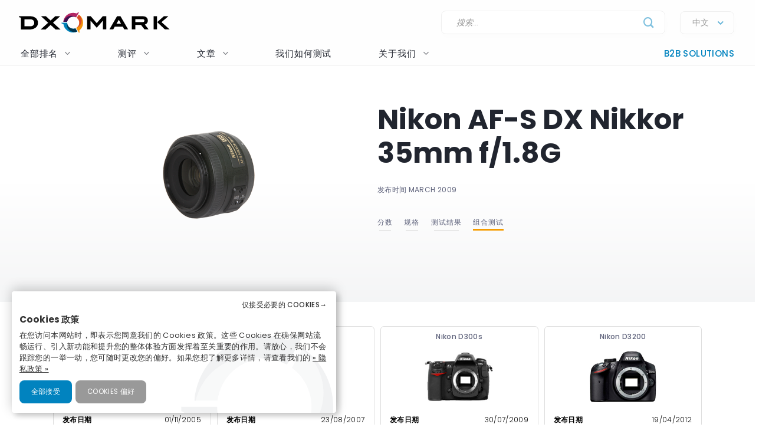

--- FILE ---
content_type: text/html; charset=UTF-8
request_url: https://www.dxomark.com/cn/Lenses/Nikkor/AF-S-DX-NIKKOR-35-mm-f-1.8G-mounted-on-Nikon-D3300---Cameras-tested__928
body_size: 23606
content:
<!DOCTYPE html>
<html lang="fr">
    <head>
                        <title>Nikon AF-S DX Nikkor 35mm f/1.8G - DXOMARK</title>

                            <meta charset="UTF-8" />
                <meta name="viewport" content="width=device-width">
                <meta http-equiv="X-UA-Compatible" content="IE=edge">
                <meta name="description" content="">

                                                            <link rel="canonical" href="/cn/Lenses/Nikkor/AF-S-DX-NIKKOR-35-mm-f-1.8G-mounted-on-Nikon-D3300---Cameras-tested__928">
                                    
                <meta property="og:type" content="website">
                <meta property="og:title" content="DXOMARK">
                                <meta property="og:url" content="http://www.dxomark.com/cn/Lenses/Nikkor/AF-S-DX-NIKKOR-35-mm-f-1.8G-mounted-on-Nikon-D3300---Cameras-tested__928">
                <meta property="og:site_name" content="DXOMARK">
                <meta property="og:image" content="https://www.dxomark.com/wp-content/uploads/2020/10/DXOMARK.jpg">
                <meta property="og:image:width" content="1920">
                <meta name="twitter:card" content="summary_large_image">
                <meta property="og:image:height" content="1080">


                    
            
            <link rel='stylesheet' href='https://www.dxomark.com/wp-content/plugins/sitepress-multilingual-cms/templates/language-switchers/legacy-list-horizontal/style.min.css?ver=1' type='text/css' media='all' /><link rel='stylesheet' href='https://www.dxomark.com/wp-content/themes/flatsome/style.css?ver=4.0.0.53' type='text/css' media='all' /><link rel='stylesheet' href='https://www.dxomark.com/assets/src/libs/select2/css/select2.css?ver=4.0.0.53' type='text/css' media='all' /><link rel='stylesheet' href='https://www.dxomark.com/wp-content/themes/flatsome/assets/css/flatsome.css?ver=3.18.3' type='text/css' media='all' /><link rel='stylesheet' href='https://www.dxomark.com/wp-content/themes/flatsome-child/assets/css/legacy.css?ver=0.0.2.4' type='text/css' media='all' /><link rel='stylesheet' href='https://www.dxomark.com/wp-content/themes/flatsome-child/assets/css/global.css?ver=0.0.8.0' type='text/css' media='all' /><link rel='stylesheet' href='https://www.dxomark.com/wp-content/themes/flatsome-child/assets/css/custom.css?ver=0.0.1.42' type='text/css' media='all' /><link rel='stylesheet' href='https://www.dxomark.com/wp-content/themes/flatsome-child/tracking/cookies/orejime.css?ver=0.0.9' type='text/css' media='all' /><link rel='stylesheet' href='https://www.dxomark.com/wp-content/themes/flatsome-child/tracking/cookies/orejime-styles.css?ver=0.0.9' type='text/css' media='all' /><link rel='stylesheet' href='https://www.dxomark.com/wp-content/themes/flatsome-child/tracking/cookies/custom-styles.css?ver=0.0.9' type='text/css' media='all' /><link rel='stylesheet' href='https://www.dxomark.com/wp-content/themes/flatsome-child/style.css?ver=4.0.0.53' type='text/css' media='all' /><head>
	
	
	

	<script>(function(html){html.className = html.className.replace(/\bno-js\b/,'js')})(document.documentElement);</script>






	<!-- This site is optimized with the Yoast SEO Premium plugin v22.0 (Yoast SEO v22.0) - https://yoast.com/wordpress/plugins/seo/ -->
	
	
	
	
	
	
	
	
	
	
	
	
	
	
	
	
	
	<!-- / Yoast SEO Premium plugin. -->












<style id='wp-block-library-inline-css' type='text/css'>
:root{--wp-admin-theme-color:#007cba;--wp-admin-theme-color--rgb:0,124,186;--wp-admin-theme-color-darker-10:#006ba1;--wp-admin-theme-color-darker-10--rgb:0,107,161;--wp-admin-theme-color-darker-20:#005a87;--wp-admin-theme-color-darker-20--rgb:0,90,135;--wp-admin-border-width-focus:2px;--wp-block-synced-color:#7a00df;--wp-block-synced-color--rgb:122,0,223}@media (min-resolution:192dpi){:root{--wp-admin-border-width-focus:1.5px}}.wp-element-button{cursor:pointer}:root{--wp--preset--font-size--normal:16px;--wp--preset--font-size--huge:42px}:root .has-very-light-gray-background-color{background-color:#eee}:root .has-very-dark-gray-background-color{background-color:#313131}:root .has-very-light-gray-color{color:#eee}:root .has-very-dark-gray-color{color:#313131}:root .has-vivid-green-cyan-to-vivid-cyan-blue-gradient-background{background:linear-gradient(135deg,#00d084,#0693e3)}:root .has-purple-crush-gradient-background{background:linear-gradient(135deg,#34e2e4,#4721fb 50%,#ab1dfe)}:root .has-hazy-dawn-gradient-background{background:linear-gradient(135deg,#faaca8,#dad0ec)}:root .has-subdued-olive-gradient-background{background:linear-gradient(135deg,#fafae1,#67a671)}:root .has-atomic-cream-gradient-background{background:linear-gradient(135deg,#fdd79a,#004a59)}:root .has-nightshade-gradient-background{background:linear-gradient(135deg,#330968,#31cdcf)}:root .has-midnight-gradient-background{background:linear-gradient(135deg,#020381,#2874fc)}.has-regular-font-size{font-size:1em}.has-larger-font-size{font-size:2.625em}.has-normal-font-size{font-size:var(--wp--preset--font-size--normal)}.has-huge-font-size{font-size:var(--wp--preset--font-size--huge)}.has-text-align-center{text-align:center}.has-text-align-left{text-align:left}.has-text-align-right{text-align:right}#end-resizable-editor-section{display:none}.aligncenter{clear:both}.items-justified-left{justify-content:flex-start}.items-justified-center{justify-content:center}.items-justified-right{justify-content:flex-end}.items-justified-space-between{justify-content:space-between}.screen-reader-text{clip:rect(1px,1px,1px,1px);word-wrap:normal!important;border:0;-webkit-clip-path:inset(50%);clip-path:inset(50%);height:1px;margin:-1px;overflow:hidden;padding:0;position:absolute;width:1px}.screen-reader-text:focus{clip:auto!important;background-color:#ddd;-webkit-clip-path:none;clip-path:none;color:#444;display:block;font-size:1em;height:auto;left:5px;line-height:normal;padding:15px 23px 14px;text-decoration:none;top:5px;width:auto;z-index:100000}html :where(.has-border-color){border-style:solid}html :where([style*=border-top-color]){border-top-style:solid}html :where([style*=border-right-color]){border-right-style:solid}html :where([style*=border-bottom-color]){border-bottom-style:solid}html :where([style*=border-left-color]){border-left-style:solid}html :where([style*=border-width]){border-style:solid}html :where([style*=border-top-width]){border-top-style:solid}html :where([style*=border-right-width]){border-right-style:solid}html :where([style*=border-bottom-width]){border-bottom-style:solid}html :where([style*=border-left-width]){border-left-style:solid}html :where(img[class*=wp-image-]){height:auto;max-width:100%}:where(figure){margin:0 0 1em}html :where(.is-position-sticky){--wp-admin--admin-bar--position-offset:var(--wp-admin--admin-bar--height,0px)}@media screen and (max-width:600px){html :where(.is-position-sticky){--wp-admin--admin-bar--position-offset:0px}}
</style>




<style id='flatsome-main-inline-css' type='text/css'>
@font-face {
				font-family: "fl-icons";
				font-display: block;
				src: url(https://www.dxomark.com/wp-content/themes/flatsome/assets/css/icons/fl-icons.eot?v=3.18.3);
				src:
					url(https://www.dxomark.com/wp-content/themes/flatsome/assets/css/icons/fl-icons.eot#iefix?v=3.18.3) format("embedded-opentype"),
					url(https://www.dxomark.com/wp-content/themes/flatsome/assets/css/icons/fl-icons.woff2?v=3.18.3) format("woff2"),
					url(https://www.dxomark.com/wp-content/themes/flatsome/assets/css/icons/fl-icons.ttf?v=3.18.3) format("truetype"),
					url(https://www.dxomark.com/wp-content/themes/flatsome/assets/css/icons/fl-icons.woff?v=3.18.3) format("woff"),
					url(https://www.dxomark.com/wp-content/themes/flatsome/assets/css/icons/fl-icons.svg?v=3.18.3#fl-icons) format("svg");
			}
</style>







<script type="text/javascript" src="https://www.dxomark.com/wp-includes/js/jquery/jquery.min.js?ver=3.7.1" id="jquery-core-js"></script>
<script type="text/javascript" id="geojs-js-before">
/* <![CDATA[ */
function geoip(geoipresponse) {
            let countryCode = geoipresponse.country_code;
            if (countryCode == 'FR') {
                jQuery('.amazon-affiliate-card').not('.country-' + countryCode.toLowerCase()).hide();
            }

            if (!jQuery('.amazon-affiliate-card.country-' + countryCode.toLowerCase()).length) {
                jQuery('#prices').hide();
                jQuery('.pricing-menu').hide();
            }
        }
/* ]]> */
</script>
<script type="text/javascript" src="https://get.geojs.io/v1/ip/geo.js?ver=6.4.3" id="geojs-js" async="async" data-wp-strategy="async"></script>
<script type="text/javascript" id="wpml-xdomain-data-js-extra">
/* <![CDATA[ */
var wpml_xdomain_data = {"css_selector":"wpml-ls-item","ajax_url":"https:\/\/www.dxomark.cn\/wp-admin\/admin-ajax.php","current_lang":"cn","_nonce":"565199c64f"};
/* ]]> */
</script>
<script type="text/javascript" src="https://www.dxomark.com/wp-content/plugins/sitepress-multilingual-cms/res/js/xdomain-data.js?ver=4.6.9" id="wpml-xdomain-data-js" defer="defer" data-wp-strategy="defer"></script>








<!-- This site is optimized with the Schema plugin v1.7.9.6 - https://schema.press -->
<script type="application/ld+json">{"@context":"https:\/\/schema.org\/","@type":"Article","mainEntityOfPage":{"@type":"WebPage","@id":"https:\/\/www.dxomark.cn\/"},"url":"https:\/\/www.dxomark.cn\/","headline":"DXOMARK","datePublished":"2020-03-09T10:01:27+01:00","dateModified":"2026-01-15T14:31:13+01:00","publisher":{"@type":"Organization","@id":"https:\/\/www.dxomark.com\/#organization","name":"DXOMARK","logo":{"@type":"ImageObject","url":"https:\/\/cdn.dxomark.com\/wp-content\/themes\/flatsome-child\/assets\/img\/logo.svg","width":600,"height":60}},"image":{"@type":"ImageObject","url":"https:\/\/www.dxomark.cn\/wp-content\/uploads\/2019\/10\/logo-o.png","width":696,"height":250},"description":"Our evaluations are designed with the end-user in mind Join the most passionate tech community !","author":{"@type":"Person","name":"DXOMARK","url":"\/editorial-team\/#admin","image":{"@type":"ImageObject","url":"https:\/\/secure.gravatar.com\/avatar\/1763b01f3974d168a2558e3c9361da8a?s=96&d=mm&r=g","height":96,"width":96}}}</script>

<!-- Markup (JSON-LD) structured in schema.org ver.4.7.0 START -->
<!-- Markup (JSON-LD) structured in schema.org END -->

        <script>
            if ((document.cookie.match( /^(?:.*;)?\s*cookie_notice_accepted\s*=\s*([^;]+)(?:.*)?$/)||[,null])[1] != 'false') {


                (function(i,s,o,g,r,a,m){i['GoogleAnalyticsObject']=r;i[r]=i[r]||function(){
                (i[r].q=i[r].q||[]).push(arguments)},i[r].l=1*new Date();a=s.createElement(o),
                m=s.getElementsByTagName(o)[0];a.async=1;a.src=g;m.parentNode.insertBefore(a,m)
                })(window,document,'script','https://www.google-analytics.com/analytics.js','ga');

                ga('create', 'UA-5340360-1', 'auto');
                ga('set', 'contentGroup1', 'DXOMARK');
                ga('send', 'pageview');

                function _gaLt(event) {

                    /* If GA is blocked or not loaded, or not main|middle|touch click then don't track */
                    if (!ga.hasOwnProperty('loaded') || ga.loaded != true || (event.which != 1 && event.which != 2)) {
                        return;
                    }

                    var el = event.srcElement || event.target;

                    /* Loop up the DOM tree through parent elements if clicked element is not a link (eg: an image inside a link) */
                    while (el && (typeof el.tagName == 'undefined' || el.tagName.toLowerCase() != 'a' || !el.href)) {
                        el = el.parentNode;
                    }

                    /* if a link with valid href has been clicked */
                    if (el && el.href) {

                        var link = el.href;

                        /* Only if it is an external link */
                        if (link.indexOf(location.host) == -1 && link.indexOf('cdn.dxomark.com') == -1 && !link.match(/^javascript\:/i)) {

                            /* Is actual target set and not _(self|parent|top)? */
                            var target = (el.target && !el.target.match(/^_(self|parent|top)$/i)) ? el.target : false;

                            /* Assume a target if Ctrl|shift|meta-click */
                            if (event.ctrlKey || event.shiftKey || event.metaKey || event.which == 2) {
                                target = '_blank';
                            }

                            var hbrun = false; // tracker has not yet run

                            /* HitCallback to open link in same window after tracker */
                            var hitBack = function() {
                                /* run once only */
                                if (hbrun) return;
                                hbrun = true;
                                window.location.href = link;
                            };

                            var label = el.textContent || el.innerText || '';

                            if (target) { /* If target opens a new window then just track */
                                ga(
                                    'send', 'event', 'Outgoing Links', link,
                                    label
                                );
                            } else { /* Prevent standard click, track then open */
                                event.preventDefault ? event.preventDefault() : event.returnValue = !1;
                                /* send event with callback */
                                ga(
                                    'send', 'event', 'Outgoing Links', link,
                                    label, {
                                        'hitCallback': hitBack
                                    }
                                );

                                /* Run hitCallback again if GA takes longer than 1 second */
                                setTimeout(hitBack, 1000);
                            }
                        }
                    }
                }

                var _w = window;
                /* Use 'click' if touchscreen device, else 'mousedown' */
                var _gaLtEvt = ('ontouchstart' in _w) ? 'click' : 'mousedown';
                /* Attach the event to all clicks in the document after page has loaded */
                _w.addEventListener ? _w.addEventListener('load', function() {document.body.addEventListener(_gaLtEvt, _gaLt, !1)}, !1)
                    : _w.attachEvent && _w.attachEvent('onload', function() {document.body.attachEvent('on' + _gaLtEvt, _gaLt)});
            }

            jQuery(function($){
                $(document).ready(function() {
                    $('.orejime-Notice-saveButton').click(function(){
                        ga('send', {
                          hitType: 'event',
                          eventCategory: 'Cookies',
                          eventAction: 'Accept',
                          eventLabel: 'Accept Cookies'
                        });
                    });

                    $('.orejime-Notice-declineButton').click(function(){
                        ga('send', {
                          hitType: 'event',
                          eventCategory: 'Cookies',
                          eventAction: 'Necessary only',
                          eventLabel: 'Accept only necessary cookies'
                        });
                    });

                    $('.orejime-Notice-learnMoreButton').click(function(){
                        ga('send', {
                          hitType: 'event',
                          eventCategory: 'Cookies',
                          eventAction: 'Preferences',
                          eventLabel: 'Cookies preferences'
                        });
                    });

                    $('.orejime-Notice-privacyPolicyLink').click(function(){
                        ga('send', {
                          hitType: 'event',
                          eventCategory: 'Cookies',
                          eventAction: 'Privacy Policy',
                          eventLabel: 'Privacy Policy'
                        });
                    });


                    var target = document.querySelector('.orejime-ModalPortal');
                    var observer = new MutationObserver(function(mutations) {
                        $('.orejime-Modal-saveButton').click(function(){
                            ga('send', {
                              hitType: 'event',
                              eventCategory: 'Cookies',
                              eventAction: 'Confirm',
                              eventLabel: 'Confirm'
                            });
                        });

                        $('.orejime-AppToggles-disableAll').click(function(){
                            ga('send', {
                              hitType: 'event',
                              eventCategory: 'Cookies',
                              eventAction: 'Disable all',
                              eventLabel: 'Disable all except necessary cookies'
                            });
                        });

                        $('.orejime-AppToggles-enableAll').click(function(){
                            ga('send', {
                              hitType: 'event',
                              eventCategory: 'Cookies',
                              eventAction: 'Enable all',
                              eventLabel: 'Enable all cookies'
                            });
                        });
                    });

                    observer.observe(target, {
                        childList:     true
                    });



                    $('.smartphones-ranking #ranking-brand-filter').click(function(){
                        ga('send', {
                          hitType: 'event',
                          eventCategory: 'Smartphone Ranking Filters',
                          eventAction: 'Filter Use',
                          eventLabel: 'Brand Filter'
                        });
                    });

                    $('.smartphones-ranking #ranking-segment-filter').click(function(){
                        ga('send', {
                          hitType: 'event',
                          eventCategory: 'Smartphone Ranking Filters',
                          eventAction: 'Filter Use',
                          eventLabel: 'Segment Filter'
                        });
                    });

                    $('.smartphones-ranking #ranking-price-filter').click(function(){
                        ga('send', {
                          hitType: 'event',
                          eventCategory: 'Smartphone Ranking Filters',
                          eventAction: 'Filter Use',
                          eventLabel: 'Price Filter'
                        });
                    });

                    $('.smartphones-ranking #ranking-date-filter').click(function(){
                        ga('send', {
                          hitType: 'event',
                          eventCategory: 'Smartphone Ranking Filters',
                          eventAction: 'Filter Use',
                          eventLabel: 'Date Filter'
                        });
                    });

                    $('.speakers-ranking #ranking-brand-filter').click(function(){
                        ga('send', {
                          hitType: 'event',
                          eventCategory: 'Speaker Ranking Filters',
                          eventAction: 'Filter Use',
                          eventLabel: 'Brand Filter'
                        });
                    });

                    $('.speakers-ranking #ranking-segment-filter').click(function(){
                        ga('send', {
                          hitType: 'event',
                          eventCategory: 'Speaker Ranking Filters',
                          eventAction: 'Filter Use',
                          eventLabel: 'Segment Filter'
                        });
                    });

                    $('.speakers-ranking #ranking-price-filter').click(function(){
                        ga('send', {
                          hitType: 'event',
                          eventCategory: 'Speaker Ranking Filters',
                          eventAction: 'Filter Use',
                          eventLabel: 'Price Filter'
                        });
                    });

                    $('.speakers-ranking #ranking-date-filter').click(function(){
                        ga('send', {
                          hitType: 'event',
                          eventCategory: 'Speaker Ranking Filters',
                          eventAction: 'Filter Use',
                          eventLabel: 'Date Filter'
                        });
                    });

                    $('.ranking-position .more').click(function(){
                        ga('send', {
                          hitType: 'event',
                          eventCategory: 'Review Rankings Expand',
                          eventAction: 'Show More',
                          eventLabel: 'Ranking Expand'
                        });
                    });

                    $('.rankings-container .us-switch').click(function(){
                        ga('send', {
                          hitType: 'event',
                          eventCategory: 'Speaker Ranking US-Toggle',
                          eventAction: 'US Toggle Switch',
                          eventLabel: 'US Toggle'
                        });
                    });

                    $('.smartphones .sort-header').click(function(){
                        let sortColumn = '';
                        if ($(this).hasClass('mobile')) {
                            sortColumn = 'Camera';
                        } else if ($(this).hasClass('selfie')) {
                            sortColumn = 'Selfie';
                        } else if ($(this).hasClass('audio')) {
                            sortColumn = 'Audio';
                        } else if ($(this).hasClass('display')) {
                            sortColumn = 'Display';
                        } else if ($(this).hasClass('battery')) {
                            sortColumn = 'Battery';
                        } else if ($(this).hasClass('launch_date')) {
                            sortColumn = 'Date';
                        } else if ($(this).hasClass('launch_price')) {
                            sortColumn = 'Price';
                        }

                        ga('send', {
                          hitType: 'event',
                          eventCategory: 'Smartphone Ranking Sort',
                          eventAction: 'Sort by Protocol',
                          eventLabel: sortColumn + ' Sort'
                        });
                    });

                    $('.speakers .sort-header').click(function(){
                        let sortColumn = '';
                        if ($(this).hasClass('launch_date')) {
                            sortColumn = 'Date';
                        } else if ($(this).hasClass('launch_price')) {
                            sortColumn = 'Price';
                        }

                        ga('send', {
                          hitType: 'event',
                          eventCategory: 'Speaker Ranking Sort',
                          eventAction: 'Sort by Protocol',
                          eventLabel: sortColumn + ' Sort'
                        });
                    });


                    $('.download-report-camera').click(function(){
                        ga('send', {
                          hitType: 'event',
                          eventCategory: 'Download Report',
                          eventAction: 'Download Report Camera',
                          eventLabel: 'Download Report Camera'
                        });
                    });



                    setTimeout(function() {
                        if (document.querySelector('affilizz-lazy-content') !== null && document.querySelector('affilizz-lazy-content').shadowRoot.querySelector('.affilizz-offer') !== null) {
                            $('.download-report-camera').click(function(){
                                ga('send', {
                                  hitType: 'event',
                                  eventCategory: 'Affiliz Display',
                                  eventAction: 'Affiliz Display Product Review',
                                  eventLabel: 'Affiliz Display Product Review'
                                });
                            });
                        }
                    }, 3000);

                });
            });

        </script>

    
        <!-- Google tag (gtag.js) -->
        <script async src="https://www.googletagmanager.com/gtag/js"></script>
        <script>
            if ((document.cookie.match( /^(?:.*;)?\s*cookie_notice_accepted\s*=\s*([^;]+)(?:.*)?$/)||[,null])[1] != "false") {
                window.dataLayer = window.dataLayer || [];
                function gtag(){dataLayer.push(arguments);}
                gtag("js", new Date());
                gtag("config", "G-3Z453CX7TJ");

            }
        </script>
    
        <!-- Microsoft clarity -->
        <script type="text/javascript" type="opt-in" data-type="application/javascript" data-name="microsoftClarity">
            (function(c,l,a,r,i,t,y){
                c[a]=c[a]||function(){(c[a].q=c[a].q||[]).push(arguments)};
                t=l.createElement(r);t.async=1;t.src="https://www.clarity.ms/tag/"+i;
                y=l.getElementsByTagName(r)[0];y.parentNode.insertBefore(t,y);
            })(window, document, "clarity", "script", "k1rgrsydgv");
        </script>
    <script type="text/javascript">var cdn = "https://www.dxomark.com";</script><style>.bg{opacity: 0; transition: opacity 1s; -webkit-transition: opacity 1s;} .bg-loaded{opacity: 1;}</style><style></style>
        <style type="text/css">

            @font-face {
                font-family: FuturaPTMedium;
                src: url("../assets/fonts/futura-pt-medium.otf");
            }

            #comments {
                display: none;
            }

            .labelTitle {
                display: flex;
                flex-direction: column;
                justify-content: center;
            }

            .labelTitle span {
                font-weight: 400;
            }

            .label-sub {
                font-size: 15px;
                font-style: italic;
            }

            .labeled-devices .title p.h1 {
                font-size: 96px;
                border-bottom: none;
                margin-bottom: 0;
                padding-bottom: 0;
                color: #21252f;
            }
            .labeled-devices .title h2 {
                font-size: 28px;
                font-weight: 500;
                border-bottom: none;
                margin-top: 0;
            }

            .labeled-devices .label-stamp {
                display: flex;
                flex-direction: column;
            }


            .labeled-devices .accordion-title {
                padding: 0;
                background: none;
                border: none;
            }

            .labeled-devices .accordion-title i {
                margin: -22px 0 0;
                padding: 0 10px;
            }

            .labeled-devices .accordion-inner {
                padding: 0;
            }


            .labeled-devices .parent {
              display: flex;
              flex-wrap: wrap;
            }

            .labeled-devices .child {
                flex: 1 0 30%;
                margin: 5px 0;
                text-overflow: ellipsis;
                white-space: nowrap;
                overflow: hidden;
                font-family: "Poppins";
                font-style: normal;
                font-weight: 600;
                font-size: 13px;
                line-height: 20px;
            }

            .labeled-devices .child a {
                color: #5e627b;
            }

            .labeled-devices .label-tabs h2 {
            }

            .labeled-devices h3 {
                font-size: 28px;
                margin-bottom: 0;
                margin-top: 30px;
            }

            .labeled-devices .label-gold h3,
            .labeled-devices .label-gold h4 {
                color:  #D7B361;
            }

            .labeled-devices .label-silver h3,
            .labeled-devices .label-silver h4 {
                color:  #606060;
            }

            .labeled-devices .label-bronze h3,
            .labeled-devices .label-bronze h4 {
                color:  #B13F18;
            }


            .labeled-devices .label-tabs .tab-panels {
                border: none;
            }

            .labeled-devices .label-tabs ul li {
                text-align: center;
                margin: -2px 0;
            }

             .labeled-devices .label-tabs ul li .tab-icon {
                width: 50px;
                height: 50px;
            }

            .labeled-devices .label-tabs ul li.active a {
                font-weight: 600;
                position: relative;
                filter: none;
                border-bottom: 3px solid var(--context-color);
            }
            .labeled-devices .label-tabs ul li.active aaa:after {
                content: "";
                background-color: var(--context-color);
                height: 3px;
                width: 100%;
            }

            .labeled-devices .label-tabs ul li a {
                background: none;
                font-family: "Poppins";
                font-weight: 400;
                font-size: 12px;                                
                display: flex;
                flex-direction: column;
                flex-wrap: nowrap;
                justify-content: flex-start;
                border: none;
                padding: 5px 0 0;
                margin: 0 10px;
                border-bottom: 3px solid white;
                filter: opacity(0.5) grayscale(1);
            }

            .labeled-devices .tabbed-content > ul.nav-size-normal > li {
                margin: 15px;
            }

        </style>

        <script type="text/javascript">

        function getSVGParams() {
            // Find all .dynamic-svg SVGs elements
            // console.log("1");
            const dynamicSVGs = document.getElementsByClassName("dynamic-svg");
            // Replace dynamic params for each SVGs
            for (i = 0; i < dynamicSVGs.length; i++) {
                const dynamicSVG = dynamicSVGs[i];
                const dynamicSVGSRC = dynamicSVG.getAttribute("data");
                const dynamicSVGParams = dynamicSVGSRC.split("?")[1].split("&");
                // Set SGV object attribute for each dynamic params
                for (y = 0; y < dynamicSVGParams.length; y++) {
                    // console.log("2");
                    var sName = dynamicSVGParams[y].split("=")[0];
                    var sValue = dynamicSVGParams[y].split("=")[1];
                    if (dynamicSVG.contentDocument) {
                        let textElement = dynamicSVG.contentDocument.documentElement.querySelector("#dynamic-param-" + sName);
                        // console.log(sValue);
                        
                        if (textElement) {
                            textElement.textContent = sValue;
                        }
                    }
                }
            }
        };

        document.addEventListener("DOMContentLoaded", function() {
            const dynamicSVGs = document.getElementsByClassName("dynamic-svg");
            for (i = 0; i < dynamicSVGs.length; i++) {
                const dynamicSVG = dynamicSVGs[i];
                dynamicSVG.addEventListener("load", function() {
                    // console.log("ok");
                    getSVGParams();
                }, true);
            }
        }, false);

        </script>
        <script type="text/javascript">
                jQuery(document).ready(function() {
                  const myHash = location.hash.substr(1)
                  // console.log(myHash);
                  if (myHash == "speakers") {
                    $(".speakers .accordion-inner").show();
                  }
                })
        </script>

    <link rel="icon" href="https://www.dxomark.cn/wp-content/uploads/2019/09/logo-o-transparent-150x150.png" sizes="32x32" />
<link rel="icon" href="https://www.dxomark.cn/wp-content/uploads/2019/09/logo-o-transparent.png" sizes="192x192" />



    <style type="text/css">

        .subscoreTitle h4 {
            font-size: 1.6em;
        }

        .subscoreTitle h5 {
            font-size: 1.5em;
            margin-bottom: 0;
            flex: 1;
            line-height: 32px;
        }

        .score-summary .bars-graph .col .row .col {
            margin: 10px 0!important;
        }

        .subscoreHeading.heading-score-v5.summary-v5 {
                padding: 5px;
                margin: 0;
        }

        .subscoreHeading.heading-score-v5.summary-v5 .summaryBar {
            display: flex;
            flex-direction: row;
            align-content: center;
        }

        .subscoreHeading.heading-score-v5.summary-v5 .summaryBar .subscoreTitle {
            min-width: 100px;
            font-size: 13px;
            line-height: 24px;
            justify-content: flex-end;
            padding-right: 10px;
        }
        .subscoreHeading.heading-score-v5.summary-v5 .summaryBar .subscoreTitle a {
            color: #5e627b;
        }

        .subscoreHeading.heading-score-v5.summary-v5 .summaryBar .subScoreBars {
            transform: scale(0.65);
            width: 95%;
            margin: -8px -45% -8px -20%;
            align-content: center;
        }

        .subscoreHeading.heading-score-v5.summary-v5 .currentScore {
            font-size: 20px;
            width: 30px;
            text-align: center;
        }

        .subscoreHeading.heading-score-v5.summary-v5 .subScoreBars .bestDeviceBar .bestDeviceSubScore {
            display: block;            
        }



            .score-summary.battery .subscores {
                justify-content: left;
                padding-left: 15px;
                color: #5e627b;
            }

            .score-summary.battery .subscores .value {
                color: var(--context-color);
            }

            .score-summary.battery .subscores .value {
                font-size: 28px;
            }

            .score-summary.battery .bars-graph .col.large-8 {
                margin: 5px -15px 5px;
            }


            @media (max-width: 849px) {
                .score-summary.battery .subscores {
                    justify-content: center!important;
                    text-align: center;
                }
            }





            .score-summary .subscores,
            .score-summary.camera .subscores,
            .score-summary.audio .subscores,
            .score-summary.selfie .subscores,
            .score-summary.display .subscores,
            .score-summary.battery .subscores,
            .score-summary .subscores a,
            .score-summary.camera .subscores a,
            .score-summary.audio .subscores a,
            .score-summary.selfie .subscores a,
            .score-summary.display .subscores a,
            .score-summary.battery .subscores a {
                justify-content: left;
                color: #5e627b;
                height: 100%;
            }

            .score-summary .subscores .value {
                color: var(--context-color);
            }

            @media (max-width: 849px) {
                .score-summary .subscores {
                    justify-content: center!important;
                    text-align: center;
                }

                .subscoreHeading.heading-score-v5.summary-v5 .summaryBar .subScoreBars {
                    margin: -8px -45% -8px -18%;
                    width: 100%;
                }
            }
    </style>
    <style>
        .subscoreHeading.heading-score-v5 {
            background-color: #fff;
            border: none;
            padding: 20px 0 10px;
            flex-direction: column;
            font-size: 16px;
        }
        .subscoreHeading.heading-score-v5 .subscoreTitle {
            display: flex;
            flex-direction: row;
        }


        .subscoreHeading.heading-score-v5 .currentScore {
            font-size: 2em;
            font-family: var(--global--font-titles);
            font-weight: 700;
            color: var(--context-color);
            padding-right: 5px;
            line-height: 35px;
            min-width: 65px;
        }
        .subscoreHeading.heading-score-v5 h2, .subscoreHeading.heading-score-v5 h3, .subscoreHeading.heading-score-v5 h4 {
            font-weight: 600;
            /*color: var(--context-color);*/
            color: #5e627b;
        }
        .subscoreHeading.heading-score-v5 h3 {
            font-size: 2em;
        }
        .subscoreHeading.heading-score-v5 .subScoreBars {
            min-width: 60%;
            font-family: var(--global--font-titles);
            margin-top: 10px;
        }
        .subscoreHeading.heading-score-v5 .subScoreBars .bestDeviceBar {
            height: 15px;
            border-radius: 100px;
            margin: 10px 0;
            min-width: 55%;
        }

        .subscoreHeading.heading-score-v5 .subScoreBars .currentDeviceBar {
            border-radius: 100px;
        }
        .subscoreHeading.heading-score-v5 .subScoreBars .bestDeviceBar p.currentDeviceName {
            display: none;
        }
        .subscoreHeading.heading-score-v5 .subScoreBars .bestDeviceBar .bestDeviceSubScore {
            padding: 0;
            margin-top: -5px;
            font-size: 1em;
            font-weight: 600;
            width: 40px;
        }
        .subscoreHeading.heading-score-v5 .subScoreBars .bestDeviceBar>p {
            color: #b7baca;
        }
        .subscoreHeading.heading-score-v5 .subScoreBars .bestDeviceName {
            font-size: 0.75em;
            font-weight: 600;
            color: #b7baca;
        }

        .subscoreHeading.heading-score-v5 .subScoreBars .bestDeviceBar {
            min-width: calc(100% - 105px)
        }

        .subscoreHeading.heading-score-v5 .subScoreBars .bestDeviceNameMobile {
            width: 100%;
            text-align: right;
            font-size: 0.75em;
            padding: 8px 0 3px;
            font-weight: 600;
            color: #b7baca;
        }

        .subscoreHeading.heading-score-v5.level-4 {
            font-size:  14px;
        }
        .subscoreHeading.heading-score-v5.level-4 .subScoreBars,
        .subscoreHeading.heading-score-v5.level-4 .currentScore {
            padding: 0px 20px 0 2px;
        }
        .subscoreHeading.heading-score-v5.level-4 .subScoreBars .bestDeviceBar {
            height: 12px;
        }

        .subscoreHeading.heading-score-v5.level-5 {
            font-size:  12px;
        }
        .subscoreHeading.heading-score-v5.level-5 .subScoreBars,
        .subscoreHeading.heading-score-v5.level-5 .currentScore {
            padding: 0px 20px 0 2px;
        }
        .subscoreHeading.heading-score-v5.level-5 .subScoreBars .bestDeviceBar {
            height: 10px;
        }

        @media (max-width: 849px) {

            .subscoreHeading.heading-score-v5 .subScoreBars .bestDeviceName {
                width: 100%;
                text-align: right;
                font-size: 0.75em;
            }

        }

        @media (max-width: 549px) {
            .subscoreHeading.heading-score-v5 .subScoreBars .bestDeviceBar .bestDeviceSubScore {
                display: block;
            }
        }




        .info-box {
            border: 1px solid #eee;
            border-radius: var(--global--border-radius);
            display: flex;
            flex-direction: row;
            padding: 10px 20px;
            font-size: 13px;
            font-style: italic;
            margin: -10px 0 30px;
        }

        .info-box .info-box-icon {
            display: flex;
            flex-direction: column;
            justify-content: center;
            align-content: center;
        }

        .info-box .info-box-icon a {
            background-color: #dddddd;
            border-radius: 50px;
            color: white;
            text-align: center;
            width: 20px;
            height: 20px;
            cursor: pointer;
            display: inline-block;
            line-height: 20px;
            font-size: 13px;
            font-weight: bolder;
            font-family: monospace;
            font-style: italic;
            font-style: italic;
            transform: scale(1.5);
            margin: 0 40px 0 30px;
        }

        .info-box .info-box-title {
            font-weight: 600;
            padding-top: 10px;
        }

        .info-box .info-box-content {
            font-size: 1em;   
        }

        .info-box .info-box-content p {
            margin: 5px 0;
        }

        .info-box .info-box-link {
            text-align: right;
        }

        .info-box .info-box-link a {
            color: #334862;
            font-size: 1em;
            font-weight: 600;   
        }

        .info-box .info-box-link a i {
            font-size: 15px;
            top: 4px;
            left: 6px; 
        }

        @media (max-width: 849px) {

            .info-box {
                font-size: 11px;
            }

            .info-box .info-box-icon a {
                margin: 0 15px 0 0;
                transform: scale(1);
            }

        }

    </style>		<style type="text/css" id="wp-custom-css">
			/*
You can add your own CSS here.

Click the help icon above to learn more.
*/

#post-16072 .entry-image {
display: none;
}		</style>
		
    <style>

        .echarts-item {
            padding: 30px 15px 15px;
            border-radius: var(--global--border-radius-buttons);
            border: 1px solid #eee;
            background-color: #fff;
        }

        .echarts-item .echarts-item {
            border: none;
        }

        .tabbed-content .echarts-item {
            border: none;
            background: none;
        }

        .tabbed-content.two-tabs {
            padding: 15px 0;
        }

        .tabbed-content.two-tabs .col {
            padding-bottom: 0;
        }

        .tabbed-content.two-tabs .tab-panels {
            border-radius: 0 var(--global--border-radius-buttons) var(--global--border-radius-buttons) var(--global--border-radius-buttons);
            border-color: #eee;
            padding: 0;
        }

        .tabbed-content.two-tabs ul li {
            text-align: center;
            margin: -2px 0;
        }

         .tabbed-content.two-tabs ul li .tab-icon {
            width: 50px;
            height: 50px;
        }

        .tabbed-content.two-tabs ul li.active a {
            font-weight: 600;
            position: relative;
            border-top: 1px solid;
            border-color: #eee;
            background: white;
            border-top: 1px solid #eee;
            border-left: 1px solid #eee;
            border-right: 1px solid #eee;
        }
        .tabbed-content.two-tabs ul li.active aaa:after {
            content: '';
            background-color: var(--context-color);
            height: 3px;
            width: 100%;
        }

        .tabbed-content.two-tabs ul li a {
            background: none;
            font-family: 'Poppins';
            font-weight: 400;                                
            display: flex;
            flex-direction: row;
            flex-wrap: nowrap;
            justify-content: flex-start;
            background: #eee;
            border-radius: var(--global--border-radius-buttons) var(--global--border-radius-buttons) 0 0;
            padding: 5px 15px 0;
            border-color: white;
        }
        .tabbed-content.two-tabs ul li a span {
            margin: 10px 0;
        }
    </style><style id="kirki-inline-styles"></style></head>

            <link rel="stylesheet" href="https://www.dxomark.com/assets/build/overridewptemplate.css?3.0.7">













        
    <link rel="stylesheet" href="/assets/build/lens.css?3.0.7">
        <style>
        .related-posts h3 {
            color: #777;
        }
        .protocolsNav li a img {
            padding: 7px;
        }
        .protocolsNav li.scores a img {
            padding: 6px;
            height: 33px;
        }
        #compareCart #compareCartWrapper #compareCartTitle #compareCartAddMoreButton, #compareCart #compareCartWrapper #compareCartTitle #compareCartTitleButton {
            background-color: var(--context-color);
            border-radius: 5px;
        }

        #compareCart #compareCartWrapper.expanded #compareCartBody {
            border-radius: var(--global--border-radius-bars);
        }

        #compareCart #compareCartWrapper {
            z-index: 0;
        }

        #tabs-4 .block_descriptifmini {
            border-radius: 6px;
        }

    </style>

                        <script type="text/javascript">
          var DXO_CURRENT_LOCALE = 'cn';
          var DXO_PATH_PREFIX = window.DXO_PATH_PREFIX = "";
          var DXO_POINT_CLOUD_INTL = {
            lensDatabase: {
              thead: {
                model: '型号', //"Model"
                price: '上市售价', //"Launch Price"
                launchDate: '上市日期', //"Launch Date"
                overallScore: 'DxOMark 分数', //"DxOMark Score"
                scoreSharpness: '清晰度', //"Sharpness"
                scoreDistortion: '畸变', //"Distortion"
                scoreVignetting: '渐晕', //"Vignetting"
                scoreTransmission: '透光量', //"Transmission"
                scoreAC: '色差', //"Chr. aberration"
                compare: '对比', //"Compare"
              },
              productDetail: {
                addToCompare: '添加', //"Add"
                removeToCompare: '移除', //"Remove"
                mountedOn: '配备', //"On"
              },
              graph: {
                mountedOn: '配备', //"Mounted on"
                bestLenses: '最佳镜头', //"BEST LENSES"
              }
            },
            cameraDatabase: {
              thead: {
                model: '型号', //"Model"
                mpix: '百万像素', //"Mpix"
                sensorFormat: '传感器尺寸', //"Sensor Format"
                price: '上市价格', //"Launch Price"
                launchDate: '上市日期', //"Launch Date"
                overallScore: '总分', //"Overall Score"
                scorePortrait: '人像', //"Portrait"
                scoreLandscape: '风景', //"Landscape"
                scoreSports: '运动', //"Sports"
                compare: '对比', //"Compare"
              },
              productDetail: {
                addToCompare: '添加', //"Add"
                removeToCompare: '移除', //"Remove"
              },
              compareBlock:{
                compareLabel: '对比', //"Compare"
                PREVIEW: '预览', //"PREVIEW"
                TESTED: '已测试', //"TESTED"
                addMoreCameras: '添加传感器', //"ADD MORE CAMERAS"
                addMoreLenses: '添加镜头', //"ADD MORE LENSES"
                viewComparison: '查看对比', //"VIEW COMPARISON"
              },
              graph: {
                bestCameras: '最佳传感器', //"BEST CAMERAS"
              }
            },
            commonList: {
              review: '评测',
              preview: '预习',
            },
            commonGraph: {
              currentSelection: '当前选择中', //"CURRENT SELECTION"
            },
            commonCompare:{
              lensMountedOn: "配备", // "Mounted on"
              viewComparison: "查看对比", // "VIEW COMPARISON"
              productPage: "产品页", // "Product page"
              removeFromCompare: "从对比中移除", // "Remove from compare"
              removeFromCompareShort: "移除", // "Remove"
              addToCompare: "添加到对比", // "Add to compare"
              addToCompareShort: "添加", // "Add"
              reviewLabel: "评测", // "Review"
            },
            selectLuminance: "选择光照度"
          };
          var DXOMARK_INTL = {

          }
          var DXO_CDN = 'https://www.dxomark.com';
        </script>

                    <script type="text/javascript" src="https://www.dxomark.com/dakdata/src/js/vendor/jquery.min.js?3.0.7"></script>
            <script type="text/javascript" src="https://www.dxomark.com/dakdata/src/js/vendor/jquery-ui.min.js?3.0.7"></script>
            <script type="text/javascript" src="https://www.dxomark.com/dakdata/src/js/vendor/jquery-ui.touch-punch.min.js?3.0.7"></script>
            <script type="text/javascript" src="https://www.dxomark.com/assets/build/main.js?3.0.7"></script>
            <script type="text/javascript" src="https://www.dxomark.com/dakdata/build/global.js?3.0.7"></script>
            </head>

    <body class="page-template page-template-page-blank page-template-page-blank-php page page-id-4 nav-dropdown-has-arrow nav-dropdown-has-shadow nav-dropdown-has-border">
        
                        <a class="skip-link screen-reader-text" href="#main">Skip to content</a>
            
            <div id="wrapper">
                                    <header id="header" class="header has-sticky sticky-jump">
		<div class="header-wrapper">
			


<div id="top-bar" class="header-top hide-for-sticky flex-has-center">
    <div class="flex-row container">
        <div class="flex-grow">
            <a href="https://www.dxomark.cn/" title="DXOMARK - The leading source of independent audio, display, battery and image quality measurements and ratings for smartphone, camera, lens, wireless speaker and laptop since 2008." rel="home">
                <img src="https://www.dxomark.com/wp-content/themes/flatsome-child/assets/img/logo.svg?20191116" width="300" height="67" loading="eager" class="logo" alt="DXOMARK" />
            </a>
        </div><!-- flex-col left -->

        <div class="hide-for-medium">
                        <div class="header-search-form full-form search-form html relative">
    <div class="header-search-form-wrapper">
<div class="searchform-wrapper ux-search-box relative is-large"><form method="get" class="searchform" action="https://www.dxomark.com/" role="search">
		<div class="flex-row relative">
			<div class="flex-col flex-grow">
	   	   <input type="search" class="search-field mb-0" name="s" value="" id="s" placeholder="搜索&hellip;" />
			</div><!-- .flex-col -->
			<div class="flex-col">
				<button type="submit" class="ux-search-submit" aria-label="Submit">
					<i class="icon-search" ></i>				</button>
			</div><!-- .flex-col -->
		</div><!-- .flex-row -->
    <div class="live-search-results text-left z-top"></div>
</form>
</div>    </div>
</div>
        </div><!-- .flex-col right -->

        <div class="hide-for-medium">
                            <ul class="header-nav header-nav-main nav nav-center nav-uppercase">
        <li class="has-dropdown header-language-dropdown">
            <a href="#" class="fake-input">
                中文            </a>
            <ul class="nav-dropdown nav-dropdown-default">
                <li><a href="https://www.dxomark.com/cn/Lenses/Nikkor/AF-S-DX-NIKKOR-35-mm-f-1.8G-mounted-on-Nikon-D3300---Cameras-tested__928" hreflang="en"><i class="icon-image"><img src="https://www.dxomark.com/wp-content/plugins/sitepress-multilingual-cms/res/flags/en.png" width="18" height="12" loading="eager" alt="English"/></i> English</a></li><li><a href="https://www.dxomark.cn/cn/Lenses/Nikkor/AF-S-DX-NIKKOR-35-mm-f-1.8G-mounted-on-Nikon-D3300---Cameras-tested__928" hreflang="cn"><i class="icon-image"><img src="https://www.dxomark.com/wp-content/plugins/sitepress-multilingual-cms/res/flags/cn.png" width="18" height="12" loading="eager" alt="中文"/></i> 中文</a></li><li><a href="https://www.dxomark.fr/cn/Lenses/Nikkor/AF-S-DX-NIKKOR-35-mm-f-1.8G-mounted-on-Nikon-D3300---Cameras-tested__928" hreflang="fr"><i class="icon-image"><img src="https://www.dxomark.com/wp-content/plugins/sitepress-multilingual-cms/res/flags/fr.png" width="18" height="12" loading="eager" alt="Français"/></i> Français</a></li>            </ul>
            <button class="button icon primary">
                <i class="icon-angle-down"></i>
            </button>
        </li>
    </ul>


        </div><!-- center -->

                    <div class="hide-for-medium hide-for-large">
                            </div>
        
    </div><!-- .flex-row -->
</div><!-- #header-top -->


<div id="masthead" class="header-main ">
      <div class="header-inner flex-row container logo-left medium-logo-center" role="navigation">

          <!-- Logo -->
          <div class="flex-col home-show-for-sticky">
            
<!-- Header logo -->
<a href="https://www.dxomark.cn/" title="DXOMARK - The leading source of independent audio, display, battery and image quality measurements and ratings for smartphone, camera, lens, wireless speaker and laptop since 2008." rel="home">
    <img width="60" height="55" src="https://www.dxomark.com/wp-content/themes/flatsome-child/assets/img/logo-o-white.svg?20191116" loading="eager" class="nav-logo" alt="DXOMARK"/></a>
          </div>

          <!-- Nav menu -->
          <div class="flex-col hide-for-medium flex-left left-menu">
              <ul class="header-nav header-nav-main nav nav-left  nav-uppercase ">
                  <li id="menu-item-106316" class="menu-item menu-item-type-custom menu-item-object-custom menu-item-has-children menu-item-106316 menu-item-design-default has-dropdown"><a href="#" class="nav-top-link" aria-expanded="false" aria-haspopup="menu">全部排名<i class="icon-angle-down" ></i></a>
<ul class="sub-menu nav-dropdown nav-dropdown-default">
	<li id="menu-item-163608" class="menu-item menu-item-type-custom menu-item-object-custom menu-item-163608"><a href="/smartphones/custom-ranking"><span style="color: var(--context-color);">自定义排名</span></a></li>
	<li id="menu-item-106317" class="menu-item menu-item-type-custom menu-item-object-custom menu-item-106317"><a href="/smartphones/">智能手机</a></li>
	<li id="menu-item-106318" class="menu-item menu-item-type-custom menu-item-object-custom menu-item-106318"><a href="/camera-sensors/">相机</a></li>
	<li id="menu-item-106319" class="menu-item menu-item-type-custom menu-item-object-custom menu-item-106319"><a href="/camera-lenses/">镜头</a></li>
	<li id="menu-item-106320" class="menu-item menu-item-type-custom menu-item-object-custom menu-item-106320"><a href="/speakers/">音箱</a></li>
	<li id="menu-item-152690" class="menu-item menu-item-type-custom menu-item-object-custom menu-item-152690"><a href="/laptops/">笔记本电脑</a></li>
</ul>
</li>
<li id="menu-item-106321" class="menu-item menu-item-type-custom menu-item-object-custom menu-item-has-children menu-item-106321 menu-item-design-default has-dropdown"><a href="#" class="nav-top-link" aria-expanded="false" aria-haspopup="menu">测评<i class="icon-angle-down" ></i></a>
<ul class="sub-menu nav-dropdown nav-dropdown-default">
	<li id="menu-item-106322" class="menu-item menu-item-type-custom menu-item-object-custom menu-item-106322"><a href="/smartphones/reviews/">智能手机</a></li>
	<li id="menu-item-106323" class="menu-item menu-item-type-custom menu-item-object-custom menu-item-106323"><a href="/camera-sensors/reviews/">相机</a></li>
	<li id="menu-item-106324" class="menu-item menu-item-type-custom menu-item-object-custom menu-item-106324"><a href="/camera-lenses/reviews/">镜头</a></li>
	<li id="menu-item-106325" class="menu-item menu-item-type-custom menu-item-object-custom menu-item-106325"><a href="/speakers/reviews/">音箱</a></li>
	<li id="menu-item-152691" class="menu-item menu-item-type-custom menu-item-object-custom menu-item-152691"><a href="/laptops/reviews/">笔记本电脑</a></li>
</ul>
</li>
<li id="menu-item-106326" class="menu-item menu-item-type-custom menu-item-object-custom menu-item-has-children menu-item-106326 menu-item-design-default has-dropdown"><a href="#" class="nav-top-link" aria-expanded="false" aria-haspopup="menu">文章<i class="icon-angle-down" ></i></a>
<ul class="sub-menu nav-dropdown nav-dropdown-default">
	<li id="menu-item-106355" class="menu-item menu-item-type-taxonomy menu-item-object-category menu-item-106355"><a href="https://www.dxomark.cn/category/smartphone-reviews/">测试结果</a></li>
	<li id="menu-item-106354" class="menu-item menu-item-type-taxonomy menu-item-object-category menu-item-106354"><a href="https://www.dxomark.cn/category/best-of/">精选文章</a></li>
	<li id="menu-item-106356" class="menu-item menu-item-type-taxonomy menu-item-object-category menu-item-106356"><a href="https://www.dxomark.cn/category/tech-articles/">技术文章</a></li>
</ul>
</li>
<li id="menu-item-125806" class="menu-item menu-item-type-post_type menu-item-object-page menu-item-125806 menu-item-design-default"><a href="https://www.dxomark.cn/how-we-test/" class="nav-top-link">我们如何测试</a></li>
<li id="menu-item-106335" class="menu-item menu-item-type-custom menu-item-object-custom menu-item-has-children menu-item-106335 menu-item-design-default has-dropdown"><a href="#" class="nav-top-link" aria-expanded="false" aria-haspopup="menu">关于我们<i class="icon-angle-down" ></i></a>
<ul class="sub-menu nav-dropdown nav-dropdown-default">
	<li id="menu-item-118871" class="menu-item menu-item-type-post_type menu-item-object-page menu-item-118871"><a href="https://www.dxomark.cn/about-us/">关于我们</a></li>
	<li id="menu-item-118692" class="menu-item menu-item-type-post_type menu-item-object-page menu-item-118692"><a href="https://www.dxomark.cn/labels/">评级标志</a></li>
	<li id="menu-item-118694" class="menu-item menu-item-type-post_type menu-item-object-page menu-item-118694"><a href="https://www.dxomark.cn/partners/">合作伙伴</a></li>
</ul>
</li>
              </ul>
          </div>

          <!-- Mobile Left Elements -->
          <div class="flex-col show-for-medium flex-left">
            <ul class="mobile-nav nav nav-left ">
                          </ul>
          </div>

          <!-- Left Elements -->
          <div class="flex-col hide-for-medium flex-left
            flex-grow home-show-for-sticky">
            <ul class="header-nav header-nav-main nav nav-left  nav-uppercase" >
                          </ul>
          </div>

          <!-- Right Elements -->
          <div class="flex-col hide-for-medium flex-right home-show-for-sticky">
            <ul class="header-nav header-nav-main nav nav-right  nav-uppercase ">
                          </ul>
          </div>

          <!-- Mobile Right Elements -->
          <div class="flex-col flex-right mobile-nav-container">
            <ul class="mobile-nav nav nav-right ">
              <li class="nav-icon has-icon">
  		<a href="#" data-open="#main-menu" data-pos="left" data-bg="main-menu-overlay" data-color="" class="is-small" aria-label="Menu" aria-controls="main-menu" aria-expanded="false">
		
		  <i class="icon-menu" ></i>		  <span style="display:none;">Menu</span>

		  		</a>
	</li>            </ul>
          </div>

          <div class="flex-col hide-for-medium flex-right right-menu">
            <ul class="header-nav header-nav-main nav nav-center  nav-uppercase" >
              <li id="menu-item-corp" class="menu-item menu-item-type-post_type menu-item-object-page  menu-item-corp">
                <a href="https://corp.dxomark.com/" class="nav-top-link" target="_blank" style="font-weight: 500;font-size: 15px;letter-spacing: 0.4px;color: #0183bf;">B2B Solutions</a>
              </li>
                            </ul>
          </div>

      </div><!-- .header-inner -->


</div><!-- .header-main -->
<div class="header-bg-container fill"><div class="header-bg-image fill"></div><div class="header-bg-color fill"></div></div>		</div>
	</header>
                
                
                <main id="main">
                    
    <div id="content" role="main" class="content-area page-wrapper product-page lens">


                        <div id="cover" class="row row-full-width">
    <div class="col large-12 small-12 cover">
        <div class="row row-collapse">
            <div class="col large-6 small-12">
                                <img src="https://www.dxomark.com/dakdata/measures/Optics/Nikkor_AF_S_DX_NIKKOR_35_mm_f18G/Marketing_PV/Nikkor_AF_S_DX_NIKKOR_35_mm_f18G.png" alt="Nikon AF-S DX Nikkor 35mm f/1.8G" />
            
                
            </div>
            <div class="col large-6 small-12 deviceSpecifications">
                <h1 class="entry-title">Nikon AF-S DX Nikkor 35mm f/1.8G</h1>
                <p class="sub-title">发布时间 March 2009</p>
                
                <ul class="product-nav">
                                    <li class=""><a href="/cn/Lenses/Nikkor/AF-S-DX-NIKKOR-35-mm-f-1.8G-mounted-on-Nikon-D3300---__928">分数</a></li>
                <li class=""><a href="/cn/Lenses/Nikkor/AF-S-DX-NIKKOR-35-mm-f-1.8G-mounted-on-Nikon-D3300---Specifications__928">规格</a></li>
                <li class=""><a href="/cn/Lenses/Nikkor/AF-S-DX-NIKKOR-35-mm-f-1.8G-mounted-on-Nikon-D3300---Measurements__928">测试结果</a></li>
                <li class=" active"><a href="/cn/Lenses/Nikkor/AF-S-DX-NIKKOR-35-mm-f-1.8G-mounted-on-Nikon-D3300---Cameras-tested__928">组合测试</a></li>
                            </ul>
                            </div>
        </div>
    </div>
</div>


<style>
    #main {
        z-index: 1;
    }
</style>


<script>
    jQuery(function($){
        $(document).ready(function() {

            // Cache selectors
            var lastItem,
        topMenu = $('#product-section-nav'),
        topMenuHeight = 160 + 15,
        // All list items
        menuItems = topMenu.find('a'),
        // Anchors corresponding to menu items
        scrollItems = menuItems.map(function() {
            var headingIndex = $(this).text();

            var item = $('h2.section-title:contains(' + headingIndex + ')');

            if (item.length) {
                return item;
            }
        });

            const inViewport = (entries) => {
                entries.forEach(entry => {
                    if (entry.isIntersecting > 0 && entry.target.hasAttribute('data-animated-width')) {
                        entry.target.style.transition = 'none';
                        entry.target.style.width = '30%';
                        setTimeout(() => {
                            entry.target.style.transition = 'width 2s';
                            entry.target.style.width = entry.target.getAttribute('data-animated-width')
                            entry.target.removeAttribute('data-animated-width')
                        }, 250);
                    }
                });
            };

            const Obs = new IntersectionObserver(inViewport);
            const obsOptions = {}; //See: https://developer.mozilla.org/en-US/docs/Web/API/Intersection_Observer_API#Intersection_observer_options

            // Attach observer to every animated score bars:
            const ELs_inViewport = document.querySelectorAll('.bar.bar-current.animated');
            ELs_inViewport.forEach(EL => {
                Obs.observe(EL, obsOptions);
            });

        // Bind to scroll
        $(window).scroll(function() {

            // Get container scroll position
            var fromTop = $(this).scrollTop() + topMenuHeight;

            // Get id of current scroll item (the last h2 section that has been entered)
            var cur = scrollItems.map(function() {
                const item = $(this);
                if (item.offset().top < fromTop && (item.offset().top + item.parent().parent().outerHeight()) >= fromTop) {
                    return this;
                }
            });

            // Get the title of the current element
            if (cur.length) {
                cur = cur[cur.length - 1];

                // Set/remove active class
                menuItems.parent().removeClass("active").parent().removeClass("activeactive").end().end()
                    .filter(function() {
                        var curHeadingObject = $('h2.section-title').index(cur);

                        var curHeading = $('h2.section-title')[curHeadingObject];

                        if (cur && cur.length) {
                            var highlight = ($(this).text() === curHeading.textContent || $(this).text().includes(curHeading.textContent) || curHeading.textContent.includes($(this).text()));
                            return highlight;
                        } else {
                            return false;
                        }
                    })
                    .parent().addClass("active").parent().addClass('activeactive');
            } else if (cur.length === 0) {
                menuItems.parent().removeClass("active").parent().removeClass("activeactive")
            }
        });

    });

    });

</script>


<div class="row row-collapse row-full-width sticky-product-nav">
    <div class="col large-12 small-12">
        <div class="row row-collapse">
            <div class="col large-5 small-12">
                <div class="row row-collapse ">
                    <div class="col small-4">
                                        <img src="https://www.dxomark.com/dakdata/measures/Optics/Nikkor_AF_S_DX_NIKKOR_35_mm_f18G/Marketing_PV/Nikkor_AF_S_DX_NIKKOR_35_mm_f18G.png" alt="Nikon AF-S DX Nikkor 35mm f/1.8G" />
            
                    </div>
                    <div class="col small-8 device-name">
                        <span class="">
                            Nikon AF-S DX Nikkor 35mm f/1.8G
                        </span>
                    </div>
                </div>
            </div>
            <div class="col large-7 small-12 nav">
                <ul class="product-nav" id="product-section-nav">
                                    <li class=""><a href="/cn/Lenses/Nikkor/AF-S-DX-NIKKOR-35-mm-f-1.8G-mounted-on-Nikon-D3300---__928">分数</a></li>
                <li class=""><a href="/cn/Lenses/Nikkor/AF-S-DX-NIKKOR-35-mm-f-1.8G-mounted-on-Nikon-D3300---Specifications__928">规格</a></li>
                <li class=""><a href="/cn/Lenses/Nikkor/AF-S-DX-NIKKOR-35-mm-f-1.8G-mounted-on-Nikon-D3300---Measurements__928">测试结果</a></li>
                <li class=" active"><a href="/cn/Lenses/Nikkor/AF-S-DX-NIKKOR-35-mm-f-1.8G-mounted-on-Nikon-D3300---Cameras-tested__928">组合测试</a></li>
            
                </ul>
            </div>
        </div>
    </div>
</div>

        <div class="row">
                <div class="col small-12 large-12 no-padding-bottom">




        
        <section>
            <div class="row" id="compareCart">
    <div class="col large-12 small-12">
        <div id="compareCartPlaceholder"></div>
        <div id="compareCartWrapper" class="disableStatic">
            <div id="compareCartTitle">
                <span>选择对比（最多3项）</span>
                <span id="compareCartTitleButton" class="hidden">查看对比</span>
                <span id="compareCartAddMoreButton" class="hidden">添加更多</span>
            </div>
            <div id="compareCartBody">
                <div id="compareCartMask"></div>
            </div>
        </div>
    </div>
</div>
            <script type="text/javascript">
                window.DXO_CART_TYPE = 'lens';
            </script>
                                                
<style>
    #tabs-4 {
        overflow: hidden;
        padding: 25px 0;
    }

    #tabs-4 .col {
        padding: 5px!important;
    }

    #tabs-4 .block_descriptifmini {
        display: block;
        width: auto;
        padding: 0 15px;
        border: 1px solid #dedede;
        overflow: hidden;
    }

    #tabs-4 .titre_descriptif {
        font-size: 12px;
        font-weight: 500;
        padding-top: 7px;
        padding-bottom: 10px;
        text-align: center;
    }

    #tabs-4 .image_descriptiflens,
    #tabs-4 .image_descriptifmini {
        height: 100px;
        padding: 5px 0;
        text-align: center;
    }

    #tabs-4 .tagnewdata {
        color: #7F7F7F;
        font-weight: 500;
    }

    #tabs-4 .descriptifgauchemini {
        font-weight: bold;
    }

    #tabs-4 .liste_descriptifvert {
        margin-top: 8px;
        clear: both;
    }

    #tabs-4 .descriptiftabvert {
        width: 100%;
        margin-bottom: 0;
    }

    #tabs-4 .liste_descriptifvert .descriptif_datamini {
        text-align: right;
        line-height: 15px;
    }

    #tabs-4 td {
        border-bottom: none;
        font-size: 12px;
        color: #000;
    }
</style>

<script type="text/javascript">
	window.DXO_CART_TYPE = 'camera';
</script>

<div class="row">
    <div class="col medium-12 small-12 large-12 no-padding-bottom">
        <div class="col-inner text-center">
            <div id="tabs-4">
                <div class="row row-collapse">
                                                        <div class="col large-3 medium-4 small-12">
                        <div class="block_descriptifmini">
                            <div class="titre_descriptif">
                                <a href="/cn/Cameras/Nikon/D200">Nikon D200</a>
                            </div>
                            <div class="image_descriptifmini">
                                <a href="/cn/Cameras/Nikon/D200"><img src="https://www.dxomark.com/dakdata/xml/D200/vignette2.jpg" border="0" alt="Nikon D200 无镜头" width="125"/></a>
                            </div>
                            <div class="liste_descriptifvert">
                                <table class="descriptiftabvert">
                                    <tr>
                                        <td class="descriptifgauchemini">发布日期</td>
                                        <td class="descriptif_datamini">01/11/2005</td>
                                    </tr>
                                    <tr>
                                        <td class="descriptifgauchemini">发售价格</td>
                                        <td class="descriptif_datamini">  $1000</td>
                                    </tr>

                                    <tr>
                                        <td class="descriptifgauchemini">分辨率</td>
                                        <td class="descriptif_datamini">10 Mpix </td>
                                    </tr>
                                    <tr>
                                        <td>
                                            <p class="toggleComparison actionComp" data-id="203" data-camera-id="203" data-brand="Nikon" data-name="Nikon D200" data-image="https://www.dxomark.com/dakdata/xml/D200/vignette3.png" data-status="1"></p>
                                        </td>
                                        <td class="descriptif_datamini">
                                            <div class="tagnewdata">
                                                 已测试                                             </div>
                                        </td>
                                    </tr>
                                </table>
                            </div>
                        </div>
                    </div>
                                                        <div class="col large-3 medium-4 small-12">
                        <div class="block_descriptifmini">
                            <div class="titre_descriptif">
                                <a href="/cn/Cameras/Nikon/D300">Nikon D300</a>
                            </div>
                            <div class="image_descriptifmini">
                                <a href="/cn/Cameras/Nikon/D300"><img src="https://www.dxomark.com/dakdata/xml/D300/vignette2.jpg" border="0" alt="Nikon D300 无镜头" width="125"/></a>
                            </div>
                            <div class="liste_descriptifvert">
                                <table class="descriptiftabvert">
                                    <tr>
                                        <td class="descriptifgauchemini">发布日期</td>
                                        <td class="descriptif_datamini">23/08/2007</td>
                                    </tr>
                                    <tr>
                                        <td class="descriptifgauchemini">发售价格</td>
                                        <td class="descriptif_datamini">  $1540</td>
                                    </tr>

                                    <tr>
                                        <td class="descriptifgauchemini">分辨率</td>
                                        <td class="descriptif_datamini">12 Mpix </td>
                                    </tr>
                                    <tr>
                                        <td>
                                            <p class="toggleComparison actionComp" data-id="440" data-camera-id="440" data-brand="Nikon" data-name="Nikon D300" data-image="https://www.dxomark.com/dakdata/xml/D300/vignette3.png" data-status="1"></p>
                                        </td>
                                        <td class="descriptif_datamini">
                                            <div class="tagnewdata">
                                                 已测试                                             </div>
                                        </td>
                                    </tr>
                                </table>
                            </div>
                        </div>
                    </div>
                                                        <div class="col large-3 medium-4 small-12">
                        <div class="block_descriptifmini">
                            <div class="titre_descriptif">
                                <a href="/cn/Cameras/Nikon/D300s">Nikon D300s</a>
                            </div>
                            <div class="image_descriptifmini">
                                <a href="/cn/Cameras/Nikon/D300s"><img src="https://www.dxomark.com/dakdata/xml/D300s/vignette2.jpg" border="0" alt="Nikon D300s 无镜头" width="125"/></a>
                            </div>
                            <div class="liste_descriptifvert">
                                <table class="descriptiftabvert">
                                    <tr>
                                        <td class="descriptifgauchemini">发布日期</td>
                                        <td class="descriptif_datamini">30/07/2009</td>
                                    </tr>
                                    <tr>
                                        <td class="descriptifgauchemini">发售价格</td>
                                        <td class="descriptif_datamini">  $1815</td>
                                    </tr>

                                    <tr>
                                        <td class="descriptifgauchemini">分辨率</td>
                                        <td class="descriptif_datamini">12 Mpix </td>
                                    </tr>
                                    <tr>
                                        <td>
                                            <p class="toggleComparison actionComp" data-id="614" data-camera-id="614" data-brand="Nikon" data-name="Nikon D300s" data-image="https://www.dxomark.com/dakdata/xml/D300s/vignette3.png" data-status="1"></p>
                                        </td>
                                        <td class="descriptif_datamini">
                                            <div class="tagnewdata">
                                                 已测试                                             </div>
                                        </td>
                                    </tr>
                                </table>
                            </div>
                        </div>
                    </div>
                                                        <div class="col large-3 medium-4 small-12">
                        <div class="block_descriptifmini">
                            <div class="titre_descriptif">
                                <a href="/cn/Cameras/Nikon/D3200">Nikon D3200</a>
                            </div>
                            <div class="image_descriptifmini">
                                <a href="/cn/Cameras/Nikon/D3200"><img src="https://www.dxomark.com/dakdata/xml/D3200/vignette2.jpg" border="0" alt="Nikon D3200 无镜头" width="125"/></a>
                            </div>
                            <div class="liste_descriptifvert">
                                <table class="descriptiftabvert">
                                    <tr>
                                        <td class="descriptifgauchemini">发布日期</td>
                                        <td class="descriptif_datamini">19/04/2012</td>
                                    </tr>
                                    <tr>
                                        <td class="descriptifgauchemini">发售价格</td>
                                        <td class="descriptif_datamini">  $699</td>
                                    </tr>

                                    <tr>
                                        <td class="descriptifgauchemini">分辨率</td>
                                        <td class="descriptif_datamini">24 Mpix </td>
                                    </tr>
                                    <tr>
                                        <td>
                                            <p class="toggleComparison actionComp" data-id="801" data-camera-id="801" data-brand="Nikon" data-name="Nikon D3200" data-image="https://www.dxomark.com/dakdata/xml/D3200/vignette3.png" data-status="1"></p>
                                        </td>
                                        <td class="descriptif_datamini">
                                            <div class="tagnewdata">
                                                 已测试                                             </div>
                                        </td>
                                    </tr>
                                </table>
                            </div>
                        </div>
                    </div>
                                                        <div class="col large-3 medium-4 small-12">
                        <div class="block_descriptifmini">
                            <div class="titre_descriptif">
                                <a href="/cn/Cameras/Nikon/D3300">Nikon D3300</a>
                            </div>
                            <div class="image_descriptifmini">
                                <a href="/cn/Cameras/Nikon/D3300"><img src="https://www.dxomark.com/dakdata/xml/D3300/vignette2.jpg" border="0" alt="Nikon D3300 无镜头" width="125"/></a>
                            </div>
                            <div class="liste_descriptifvert">
                                <table class="descriptiftabvert">
                                    <tr>
                                        <td class="descriptifgauchemini">发布日期</td>
                                        <td class="descriptif_datamini">07/01/2014</td>
                                    </tr>
                                    <tr>
                                        <td class="descriptifgauchemini">发售价格</td>
                                        <td class="descriptif_datamini">  $650</td>
                                    </tr>

                                    <tr>
                                        <td class="descriptifgauchemini">分辨率</td>
                                        <td class="descriptif_datamini">24 Mpix </td>
                                    </tr>
                                    <tr>
                                        <td>
                                            <p class="toggleComparison actionComp" data-id="928" data-camera-id="928" data-brand="Nikon" data-name="Nikon D3300" data-image="https://www.dxomark.com/dakdata/xml/D3300/vignette3.png" data-status="1"></p>
                                        </td>
                                        <td class="descriptif_datamini">
                                            <div class="tagnewdata">
                                                 已测试                                             </div>
                                        </td>
                                    </tr>
                                </table>
                            </div>
                        </div>
                    </div>
                                                        <div class="col large-3 medium-4 small-12">
                        <div class="block_descriptifmini">
                            <div class="titre_descriptif">
                                <a href="/cn/Cameras/Nikon/D3400">Nikon D3400</a>
                            </div>
                            <div class="image_descriptifmini">
                                <a href="/cn/Cameras/Nikon/D3400"><img src="https://www.dxomark.com/dakdata/xml/D3400/vignette2.jpg" border="0" alt="Nikon D3400 无镜头" width="125"/></a>
                            </div>
                            <div class="liste_descriptifvert">
                                <table class="descriptiftabvert">
                                    <tr>
                                        <td class="descriptifgauchemini">发布日期</td>
                                        <td class="descriptif_datamini">17/08/2016</td>
                                    </tr>
                                    <tr>
                                        <td class="descriptifgauchemini">发售价格</td>
                                        <td class="descriptif_datamini">  $650</td>
                                    </tr>

                                    <tr>
                                        <td class="descriptifgauchemini">分辨率</td>
                                        <td class="descriptif_datamini">24 Mpix </td>
                                    </tr>
                                    <tr>
                                        <td>
                                            <p class="toggleComparison actionComp" data-id="1105" data-camera-id="1105" data-brand="Nikon" data-name="Nikon D3400" data-image="https://www.dxomark.com/dakdata/xml/D3400/vignette3.png" data-status="1"></p>
                                        </td>
                                        <td class="descriptif_datamini">
                                            <div class="tagnewdata">
                                                 已测试                                             </div>
                                        </td>
                                    </tr>
                                </table>
                            </div>
                        </div>
                    </div>
                                                        <div class="col large-3 medium-4 small-12">
                        <div class="block_descriptifmini">
                            <div class="titre_descriptif">
                                <a href="/cn/Cameras/Nikon/D40X">Nikon D40X</a>
                            </div>
                            <div class="image_descriptifmini">
                                <a href="/cn/Cameras/Nikon/D40X"><img src="https://www.dxomark.com/dakdata/xml/D40X/vignette2.jpg" border="0" alt="Nikon D40X 无镜头" width="125"/></a>
                            </div>
                            <div class="liste_descriptifvert">
                                <table class="descriptiftabvert">
                                    <tr>
                                        <td class="descriptifgauchemini">发布日期</td>
                                        <td class="descriptif_datamini">06/03/2007</td>
                                    </tr>
                                    <tr>
                                        <td class="descriptifgauchemini">发售价格</td>
                                        <td class="descriptif_datamini">  $998</td>
                                    </tr>

                                    <tr>
                                        <td class="descriptifgauchemini">分辨率</td>
                                        <td class="descriptif_datamini">10 Mpix </td>
                                    </tr>
                                    <tr>
                                        <td>
                                            <p class="toggleComparison actionComp" data-id="514" data-camera-id="514" data-brand="Nikon" data-name="Nikon D40X" data-image="https://www.dxomark.com/dakdata/xml/D40X/vignette3.png" data-status="1"></p>
                                        </td>
                                        <td class="descriptif_datamini">
                                            <div class="tagnewdata">
                                                 已测试                                             </div>
                                        </td>
                                    </tr>
                                </table>
                            </div>
                        </div>
                    </div>
                                                        <div class="col large-3 medium-4 small-12">
                        <div class="block_descriptifmini">
                            <div class="titre_descriptif">
                                <a href="/cn/Cameras/Nikon/D500">Nikon D500</a>
                            </div>
                            <div class="image_descriptifmini">
                                <a href="/cn/Cameras/Nikon/D500"><img src="https://www.dxomark.com/dakdata/xml/D500/vignette2.jpg" border="0" alt="Nikon D500 无镜头" width="125"/></a>
                            </div>
                            <div class="liste_descriptifvert">
                                <table class="descriptiftabvert">
                                    <tr>
                                        <td class="descriptifgauchemini">发布日期</td>
                                        <td class="descriptif_datamini">06/01/2016</td>
                                    </tr>
                                    <tr>
                                        <td class="descriptifgauchemini">发售价格</td>
                                        <td class="descriptif_datamini">  $2000</td>
                                    </tr>

                                    <tr>
                                        <td class="descriptifgauchemini">分辨率</td>
                                        <td class="descriptif_datamini">21 Mpix </td>
                                    </tr>
                                    <tr>
                                        <td>
                                            <p class="toggleComparison actionComp" data-id="1061" data-camera-id="1061" data-brand="Nikon" data-name="Nikon D500" data-image="https://www.dxomark.com/dakdata/xml/D500/vignette3.png" data-status="1"></p>
                                        </td>
                                        <td class="descriptif_datamini">
                                            <div class="tagnewdata">
                                                 已测试                                             </div>
                                        </td>
                                    </tr>
                                </table>
                            </div>
                        </div>
                    </div>
                                                        <div class="col large-3 medium-4 small-12">
                        <div class="block_descriptifmini">
                            <div class="titre_descriptif">
                                <a href="/cn/Cameras/Nikon/D5000">Nikon D5000</a>
                            </div>
                            <div class="image_descriptifmini">
                                <a href="/cn/Cameras/Nikon/D5000"><img src="https://www.dxomark.com/dakdata/xml/D5000/vignette2.jpg" border="0" alt="Nikon D5000 无镜头" width="125"/></a>
                            </div>
                            <div class="liste_descriptifvert">
                                <table class="descriptiftabvert">
                                    <tr>
                                        <td class="descriptifgauchemini">发布日期</td>
                                        <td class="descriptif_datamini">14/04/2009</td>
                                    </tr>
                                    <tr>
                                        <td class="descriptifgauchemini">发售价格</td>
                                        <td class="descriptif_datamini">  $730</td>
                                    </tr>

                                    <tr>
                                        <td class="descriptifgauchemini">分辨率</td>
                                        <td class="descriptif_datamini">12 Mpix </td>
                                    </tr>
                                    <tr>
                                        <td>
                                            <p class="toggleComparison actionComp" data-id="587" data-camera-id="587" data-brand="Nikon" data-name="Nikon D5000" data-image="https://www.dxomark.com/dakdata/xml/D5000/vignette3.png" data-status="1"></p>
                                        </td>
                                        <td class="descriptif_datamini">
                                            <div class="tagnewdata">
                                                 已测试                                             </div>
                                        </td>
                                    </tr>
                                </table>
                            </div>
                        </div>
                    </div>
                                                        <div class="col large-3 medium-4 small-12">
                        <div class="block_descriptifmini">
                            <div class="titre_descriptif">
                                <a href="/cn/Cameras/Nikon/D5200">Nikon D5200</a>
                            </div>
                            <div class="image_descriptifmini">
                                <a href="/cn/Cameras/Nikon/D5200"><img src="https://www.dxomark.com/dakdata/xml/D5200/vignette2.jpg" border="0" alt="Nikon D5200 无镜头" width="125"/></a>
                            </div>
                            <div class="liste_descriptifvert">
                                <table class="descriptiftabvert">
                                    <tr>
                                        <td class="descriptifgauchemini">发布日期</td>
                                        <td class="descriptif_datamini">06/11/2012</td>
                                    </tr>
                                    <tr>
                                        <td class="descriptifgauchemini">发售价格</td>
                                        <td class="descriptif_datamini">  $897</td>
                                    </tr>

                                    <tr>
                                        <td class="descriptifgauchemini">分辨率</td>
                                        <td class="descriptif_datamini">24 Mpix </td>
                                    </tr>
                                    <tr>
                                        <td>
                                            <p class="toggleComparison actionComp" data-id="850" data-camera-id="850" data-brand="Nikon" data-name="Nikon D5200" data-image="https://www.dxomark.com/dakdata/xml/D5200/vignette3.png" data-status="1"></p>
                                        </td>
                                        <td class="descriptif_datamini">
                                            <div class="tagnewdata">
                                                 已测试                                             </div>
                                        </td>
                                    </tr>
                                </table>
                            </div>
                        </div>
                    </div>
                                                        <div class="col large-3 medium-4 small-12">
                        <div class="block_descriptifmini">
                            <div class="titre_descriptif">
                                <a href="/cn/Cameras/Nikon/D5300">Nikon D5300</a>
                            </div>
                            <div class="image_descriptifmini">
                                <a href="/cn/Cameras/Nikon/D5300"><img src="https://www.dxomark.com/dakdata/xml/D5300/vignette2.jpg" border="0" alt="Nikon D5300 无镜头" width="125"/></a>
                            </div>
                            <div class="liste_descriptifvert">
                                <table class="descriptiftabvert">
                                    <tr>
                                        <td class="descriptifgauchemini">发布日期</td>
                                        <td class="descriptif_datamini">17/10/2013</td>
                                    </tr>
                                    <tr>
                                        <td class="descriptifgauchemini">发售价格</td>
                                        <td class="descriptif_datamini">  $800</td>
                                    </tr>

                                    <tr>
                                        <td class="descriptifgauchemini">分辨率</td>
                                        <td class="descriptif_datamini">24 Mpix </td>
                                    </tr>
                                    <tr>
                                        <td>
                                            <p class="toggleComparison actionComp" data-id="919" data-camera-id="919" data-brand="Nikon" data-name="Nikon D5300" data-image="https://www.dxomark.com/dakdata/xml/D5300/vignette3.png" data-status="1"></p>
                                        </td>
                                        <td class="descriptif_datamini">
                                            <div class="tagnewdata">
                                                 已测试                                             </div>
                                        </td>
                                    </tr>
                                </table>
                            </div>
                        </div>
                    </div>
                                                        <div class="col large-3 medium-4 small-12">
                        <div class="block_descriptifmini">
                            <div class="titre_descriptif">
                                <a href="/cn/Cameras/Nikon/D5600">Nikon D5600</a>
                            </div>
                            <div class="image_descriptifmini">
                                <a href="/cn/Cameras/Nikon/D5600"><img src="https://www.dxomark.com/dakdata/xml/D5600/vignette2.jpg" border="0" alt="Nikon D5600 无镜头" width="125"/></a>
                            </div>
                            <div class="liste_descriptifvert">
                                <table class="descriptiftabvert">
                                    <tr>
                                        <td class="descriptifgauchemini">发布日期</td>
                                        <td class="descriptif_datamini">10/11/2016</td>
                                    </tr>
                                    <tr>
                                        <td class="descriptifgauchemini">发售价格</td>
                                        <td class="descriptif_datamini">  $700</td>
                                    </tr>

                                    <tr>
                                        <td class="descriptifgauchemini">分辨率</td>
                                        <td class="descriptif_datamini">24 Mpix </td>
                                    </tr>
                                    <tr>
                                        <td>
                                            <p class="toggleComparison actionComp" data-id="1139" data-camera-id="1139" data-brand="Nikon" data-name="Nikon D5600" data-image="https://www.dxomark.com/dakdata/xml/D5600/vignette3.png" data-status="1"></p>
                                        </td>
                                        <td class="descriptif_datamini">
                                            <div class="tagnewdata">
                                                 已测试                                             </div>
                                        </td>
                                    </tr>
                                </table>
                            </div>
                        </div>
                    </div>
                                                        <div class="col large-3 medium-4 small-12">
                        <div class="block_descriptifmini">
                            <div class="titre_descriptif">
                                <a href="/cn/Cameras/Nikon/D60">Nikon D60</a>
                            </div>
                            <div class="image_descriptifmini">
                                <a href="/cn/Cameras/Nikon/D60"><img src="https://www.dxomark.com/dakdata/xml/D60/vignette2.jpg" border="0" alt="Nikon D60 无镜头" width="125"/></a>
                            </div>
                            <div class="liste_descriptifvert">
                                <table class="descriptiftabvert">
                                    <tr>
                                        <td class="descriptifgauchemini">发布日期</td>
                                        <td class="descriptif_datamini">29/01/2008</td>
                                    </tr>
                                    <tr>
                                        <td class="descriptifgauchemini">发售价格</td>
                                        <td class="descriptif_datamini">  $470</td>
                                    </tr>

                                    <tr>
                                        <td class="descriptifgauchemini">分辨率</td>
                                        <td class="descriptif_datamini">10 Mpix </td>
                                    </tr>
                                    <tr>
                                        <td>
                                            <p class="toggleComparison actionComp" data-id="196" data-camera-id="196" data-brand="Nikon" data-name="Nikon D60" data-image="https://www.dxomark.com/dakdata/xml/D60/vignette3.png" data-status="1"></p>
                                        </td>
                                        <td class="descriptif_datamini">
                                            <div class="tagnewdata">
                                                 已测试                                             </div>
                                        </td>
                                    </tr>
                                </table>
                            </div>
                        </div>
                    </div>
                                                        <div class="col large-3 medium-4 small-12">
                        <div class="block_descriptifmini">
                            <div class="titre_descriptif">
                                <a href="/cn/Cameras/Nikon/D70">Nikon D70</a>
                            </div>
                            <div class="image_descriptifmini">
                                <a href="/cn/Cameras/Nikon/D70"><img src="https://www.dxomark.com/dakdata/xml/D70/vignette2.jpg" border="0" alt="Nikon D70 无镜头" width="125"/></a>
                            </div>
                            <div class="liste_descriptifvert">
                                <table class="descriptiftabvert">
                                    <tr>
                                        <td class="descriptifgauchemini">发布日期</td>
                                        <td class="descriptif_datamini">28/01/2004</td>
                                    </tr>
                                    <tr>
                                        <td class="descriptifgauchemini">发售价格</td>
                                        <td class="descriptif_datamini">  $400</td>
                                    </tr>

                                    <tr>
                                        <td class="descriptifgauchemini">分辨率</td>
                                        <td class="descriptif_datamini">6 Mpix </td>
                                    </tr>
                                    <tr>
                                        <td>
                                            <p class="toggleComparison actionComp" data-id="197" data-camera-id="197" data-brand="Nikon" data-name="Nikon D70" data-image="https://www.dxomark.com/dakdata/xml/D70/vignette3.png" data-status="1"></p>
                                        </td>
                                        <td class="descriptif_datamini">
                                            <div class="tagnewdata">
                                                 已测试                                             </div>
                                        </td>
                                    </tr>
                                </table>
                            </div>
                        </div>
                    </div>
                                                        <div class="col large-3 medium-4 small-12">
                        <div class="block_descriptifmini">
                            <div class="titre_descriptif">
                                <a href="/cn/Cameras/Nikon/D7000">Nikon D7000</a>
                            </div>
                            <div class="image_descriptifmini">
                                <a href="/cn/Cameras/Nikon/D7000"><img src="https://www.dxomark.com/dakdata/xml/D7000/vignette2.jpg" border="0" alt="Nikon D7000 无镜头" width="125"/></a>
                            </div>
                            <div class="liste_descriptifvert">
                                <table class="descriptiftabvert">
                                    <tr>
                                        <td class="descriptifgauchemini">发布日期</td>
                                        <td class="descriptif_datamini">15/09/2010</td>
                                    </tr>
                                    <tr>
                                        <td class="descriptifgauchemini">发售价格</td>
                                        <td class="descriptif_datamini">  $1200</td>
                                    </tr>

                                    <tr>
                                        <td class="descriptifgauchemini">分辨率</td>
                                        <td class="descriptif_datamini">16 Mpix </td>
                                    </tr>
                                    <tr>
                                        <td>
                                            <p class="toggleComparison actionComp" data-id="680" data-camera-id="680" data-brand="Nikon" data-name="Nikon D7000" data-image="https://www.dxomark.com/dakdata/xml/D7000/vignette3.png" data-status="1"></p>
                                        </td>
                                        <td class="descriptif_datamini">
                                            <div class="tagnewdata">
                                                 已测试                                             </div>
                                        </td>
                                    </tr>
                                </table>
                            </div>
                        </div>
                    </div>
                                                        <div class="col large-3 medium-4 small-12">
                        <div class="block_descriptifmini">
                            <div class="titre_descriptif">
                                <a href="/cn/Cameras/Nikon/D7100">Nikon D7100</a>
                            </div>
                            <div class="image_descriptifmini">
                                <a href="/cn/Cameras/Nikon/D7100"><img src="https://www.dxomark.com/dakdata/xml/D7100/vignette2.jpg" border="0" alt="Nikon D7100 无镜头" width="125"/></a>
                            </div>
                            <div class="liste_descriptifvert">
                                <table class="descriptiftabvert">
                                    <tr>
                                        <td class="descriptifgauchemini">发布日期</td>
                                        <td class="descriptif_datamini">21/02/2013</td>
                                    </tr>
                                    <tr>
                                        <td class="descriptifgauchemini">发售价格</td>
                                        <td class="descriptif_datamini">  $1200</td>
                                    </tr>

                                    <tr>
                                        <td class="descriptifgauchemini">分辨率</td>
                                        <td class="descriptif_datamini">24 Mpix </td>
                                    </tr>
                                    <tr>
                                        <td>
                                            <p class="toggleComparison actionComp" data-id="865" data-camera-id="865" data-brand="Nikon" data-name="Nikon D7100" data-image="https://www.dxomark.com/dakdata/xml/D7100/vignette3.png" data-status="1"></p>
                                        </td>
                                        <td class="descriptif_datamini">
                                            <div class="tagnewdata">
                                                 已测试                                             </div>
                                        </td>
                                    </tr>
                                </table>
                            </div>
                        </div>
                    </div>
                                                        <div class="col large-3 medium-4 small-12">
                        <div class="block_descriptifmini">
                            <div class="titre_descriptif">
                                <a href="/cn/Cameras/Nikon/D90">Nikon D90</a>
                            </div>
                            <div class="image_descriptifmini">
                                <a href="/cn/Cameras/Nikon/D90"><img src="https://www.dxomark.com/dakdata/xml/D90/vignette2.jpg" border="0" alt="Nikon D90 无镜头" width="125"/></a>
                            </div>
                            <div class="liste_descriptifvert">
                                <table class="descriptiftabvert">
                                    <tr>
                                        <td class="descriptifgauchemini">发布日期</td>
                                        <td class="descriptif_datamini">27/08/2008</td>
                                    </tr>
                                    <tr>
                                        <td class="descriptifgauchemini">发售价格</td>
                                        <td class="descriptif_datamini">  $1235</td>
                                    </tr>

                                    <tr>
                                        <td class="descriptifgauchemini">分辨率</td>
                                        <td class="descriptif_datamini">12 Mpix </td>
                                    </tr>
                                    <tr>
                                        <td>
                                            <p class="toggleComparison actionComp" data-id="439" data-camera-id="439" data-brand="Nikon" data-name="Nikon D90" data-image="https://www.dxomark.com/dakdata/xml/D90/vignette3.png" data-status="1"></p>
                                        </td>
                                        <td class="descriptif_datamini">
                                            <div class="tagnewdata">
                                                 已测试                                             </div>
                                        </td>
                                    </tr>
                                </table>
                            </div>
                        </div>
                    </div>
                            </div>
        </div>
    </div>
</div>
                                    </section>

        <div class="blockSeparation"></div>

                            
            </div>
            </div>

    </div>
                </main>

                                    <footer>
    <footer id="footer" class="footer-wrapper">

	
<!-- FOOTER 1 -->


<!-- FOOTER 2 -->


<div class="footer-widgets footer">
    <div class="mb-0">
            <div class="flex-row container">
        <div class="flex-col flex-center hide-for-medium">
            <img width="320" height="80" src="https://www.dxomark.com/wp-content/themes/flatsome-child/assets/img/logo-grey.svg?20191116" loading="lazy" class="footer-logo" alt="DXOMARK"/>
        </div>
    </div>
    <div class="flex-row container" role="navigation">
        <div class="flex-col flex-center" style="width: 100%;">
            <ul class="nav  nav-uppercase" >
                <li id="menu-item-58270" class="menu-item menu-item-type-post_type menu-item-object-page menu-item-58270 menu-item-design-default"><a href="https://www.dxomark.cn/faq/" class="nav-top-link">常见问题</a></li>
<li id="menu-item-58277" class="menu-item menu-item-type-custom menu-item-object-custom menu-item-58277 menu-item-design-default"><a href="/terms-and-conditions/" class="nav-top-link">法律声明</a></li>
<li id="menu-item-179005" class="menu-item menu-item-type-custom menu-item-object-custom menu-item-179005 menu-item-design-default"><a href="https://corp.dxomark.com/careers/" class="nav-top-link">加入我们</a></li>
<li id="menu-item-116794" class="menu-item menu-item-type-post_type menu-item-object-page menu-item-116794 menu-item-design-default"><a href="https://www.dxomark.cn/company-history/" class="nav-top-link">发展历史</a></li>
<li id="menu-item-144885" class="menu-item menu-item-type-post_type menu-item-object-page menu-item-144885 menu-item-design-default"><a href="https://www.dxomark.cn/press/" class="nav-top-link">媒体联系</a></li>
            </ul>
        </div>
    </div>
    <div class="flex-row container">
        <div class="flex-col flex-center copyright-footer">
            Copyright © 2008-2026 DXOMARK. 版权所有 法律声明 - <a href="https://beian.miit.gov.cn/" target="_blank">沪ICP备2022007804号-1</a>        </div>
    </div>
    
        </div>
</div>



<a href="#top" class="back-to-top button icon invert plain fixed bottom z-1 is-outline hide-for-medium circle" id="top-link"><i class="icon-angle-up" ></i><span style="display:none;">Back to top</span></a>

</footer>
</footer>
                            </div>

            
    <script type="text/javascript" src="https://www.dxomark.com/dakdata/build/legacy/lang_en.js?3.0.7"></script>
    <script type="text/javascript" src="https://www.dxomark.com/dakdata/build/lens.js?3.0.7"></script>
    <script type="text/javascript">
        URLOptics = '/cn/Lenses/Nikon/AF-S-DX-NIKKOR-35-mm-f-1.8G';
    </script>

    

    <script type="text/javascript" src="https://unpkg.com/canvg@3.0.4/lib/umd.js"></script>
    <script type="text/javascript" src="/assets/src/js/graph/canvas2image.js"></script>

        
        







</div>

<div id="main-menu" class="mobile-sidebar no-scrollbar mfp-hide">

	
	<div class="sidebar-menu no-scrollbar ">

		
					<ul class="nav nav-sidebar nav-vertical nav-uppercase" data-tab="1">
				<li class="menu-item menu-item-type-custom menu-item-object-custom menu-item-has-children menu-item-106316"><a href="#">全部排名</a>
<ul class="sub-menu nav-sidebar-ul children">
	<li class="menu-item menu-item-type-custom menu-item-object-custom menu-item-163608"><a href="/smartphones/custom-ranking"><span style="color: var(--context-color);">自定义排名</span></a></li>
	<li class="menu-item menu-item-type-custom menu-item-object-custom menu-item-106317"><a href="/smartphones/">智能手机</a></li>
	<li class="menu-item menu-item-type-custom menu-item-object-custom menu-item-106318"><a href="/camera-sensors/">相机</a></li>
	<li class="menu-item menu-item-type-custom menu-item-object-custom menu-item-106319"><a href="/camera-lenses/">镜头</a></li>
	<li class="menu-item menu-item-type-custom menu-item-object-custom menu-item-106320"><a href="/speakers/">音箱</a></li>
	<li class="menu-item menu-item-type-custom menu-item-object-custom menu-item-152690"><a href="/laptops/">笔记本电脑</a></li>
</ul>
</li>
<li class="menu-item menu-item-type-custom menu-item-object-custom menu-item-has-children menu-item-106321"><a href="#">测评</a>
<ul class="sub-menu nav-sidebar-ul children">
	<li class="menu-item menu-item-type-custom menu-item-object-custom menu-item-106322"><a href="/smartphones/reviews/">智能手机</a></li>
	<li class="menu-item menu-item-type-custom menu-item-object-custom menu-item-106323"><a href="/camera-sensors/reviews/">相机</a></li>
	<li class="menu-item menu-item-type-custom menu-item-object-custom menu-item-106324"><a href="/camera-lenses/reviews/">镜头</a></li>
	<li class="menu-item menu-item-type-custom menu-item-object-custom menu-item-106325"><a href="/speakers/reviews/">音箱</a></li>
	<li class="menu-item menu-item-type-custom menu-item-object-custom menu-item-152691"><a href="/laptops/reviews/">笔记本电脑</a></li>
</ul>
</li>
<li class="menu-item menu-item-type-custom menu-item-object-custom menu-item-has-children menu-item-106326"><a href="#">文章</a>
<ul class="sub-menu nav-sidebar-ul children">
	<li class="menu-item menu-item-type-taxonomy menu-item-object-category menu-item-106355"><a href="https://www.dxomark.cn/category/smartphone-reviews/">测试结果</a></li>
	<li class="menu-item menu-item-type-taxonomy menu-item-object-category menu-item-106354"><a href="https://www.dxomark.cn/category/best-of/">精选文章</a></li>
	<li class="menu-item menu-item-type-taxonomy menu-item-object-category menu-item-106356"><a href="https://www.dxomark.cn/category/tech-articles/">技术文章</a></li>
</ul>
</li>
<li class="menu-item menu-item-type-post_type menu-item-object-page menu-item-125806"><a href="https://www.dxomark.cn/how-we-test/">我们如何测试</a></li>
<li class="menu-item menu-item-type-custom menu-item-object-custom menu-item-has-children menu-item-106335"><a href="#">关于我们</a>
<ul class="sub-menu nav-sidebar-ul children">
	<li class="menu-item menu-item-type-post_type menu-item-object-page menu-item-118871"><a href="https://www.dxomark.cn/about-us/">关于我们</a></li>
	<li class="menu-item menu-item-type-post_type menu-item-object-page menu-item-118692"><a href="https://www.dxomark.cn/labels/">评级标志</a></li>
	<li class="menu-item menu-item-type-post_type menu-item-object-page menu-item-118694"><a href="https://www.dxomark.cn/partners/">合作伙伴</a></li>
</ul>
</li>
<li class="html custom html_topbar_right"><a href="https://corp.dxomark.com/" class="nav-top-link" target="_blank" style="font-weight: 500;font-size: 15px;letter-spacing: 0.4px;color: #0183bf;padding:0 20px;">B2B Solutions</a> </li><li>
	<a href="#">
		中文		<i class="image-icon"><img src="https://www.dxomark.com/wp-content/plugins/sitepress-multilingual-cms/res/flags/cn.png" width="18" height="12" loading="eager" alt="中文"/></i>	</a>
	<ul class="children">
		<li><a href="https://www.dxomark.com/" hreflang="en"><i class="icon-image"><img src="https://www.dxomark.com/wp-content/plugins/sitepress-multilingual-cms/res/flags/en.png" width="18" height="12" loading="eager" alt="English"/></i> English</a></li><li><a href="https://www.dxomark.cn/" hreflang="cn"><i class="icon-image"><img src="https://www.dxomark.com/wp-content/plugins/sitepress-multilingual-cms/res/flags/cn.png" width="18" height="12" loading="eager" alt="中文"/></i> 中文</a></li><li><a href="https://www.dxomark.fr/" hreflang="fr"><i class="icon-image"><img src="https://www.dxomark.com/wp-content/plugins/sitepress-multilingual-cms/res/flags/fr.png" width="18" height="12" loading="eager" alt="Français"/></i> Français</a></li>	</ul>
</li>
<li class="html header-social-icons ml-0">
	<div class="social-icons follow-icons " ><a href="https://www.facebook.com/DXOMARK/" target="_blank" data-label="Facebook"  rel="noopener noreferrer nofollow" class="icon plain facebook tooltip" title="Follow on Facebook"><i class="icon-facebook" ></i><span style="display:none;">Facebook</span></a><a href="https://www.instagram.com/dxomark/" target="_blank" rel="noopener noreferrer nofollow" data-label="Instagram" class="icon plain  instagram tooltip" title="Follow on Instagram"><i class="icon-instagram" ></i><span style="display:none;">Instagram</span></a><a href="http://twitter.com/dxomark/" target="_blank"  data-label="Twitter"  rel="noopener noreferrer nofollow" class="icon plain  twitter tooltip" title="Follow on Twitter"><i class="icon-twitter" ></i><span style="display:none;">Twitter</span></a><a href="https://www.youtube.com/channel/UCjVn8ZMN6k8uZ-QP5RUj-vQ?sub_confirmation=1" target="_blank" rel="noopener noreferrer nofollow" data-label="YouTube" class="icon plain  youtube tooltip" title="Follow on YouTube"><i class="icon-youtube" ></i><span style="display:none;">Youtube</span></a></div></li>
<div class="header-search-form full-form search-form html relative">
    <div class="header-search-form-wrapper">
<div class="searchform-wrapper ux-search-box relative is-large"><form method="get" class="searchform" action="https://www.dxomark.com/" role="search">
		<div class="flex-row relative">
			<div class="flex-col flex-grow">
	   	   <input type="search" class="search-field mb-0" name="s" value="" id="s" placeholder="搜索&hellip;" />
			</div><!-- .flex-col -->
			<div class="flex-col">
				<button type="submit" class="ux-search-submit" aria-label="Submit">
					<i class="icon-search" ></i>				</button>
			</div><!-- .flex-col -->
		</div><!-- .flex-row -->
    <div class="live-search-results text-left z-top"></div>
</form>
</div>    </div>
</div>
			</ul>
		
		
	</div>

	
</div>

	            <script type="text/javascript">
	            	/**
	            	* We define our custom disqus configs here. This function is invoked from:
	            	* /disqus-comment-system/public/js/comment_embed.js by variable `disqus_config_custom`
					*/
	                var disqus_config = function () {
	                	this.language = "cn";
	                };
	            </script>    <script type="text/javascript">
        var dxomarkListSmparthonesAPIURL = 'https://www.dxomark.com/dakdata/webservices/public/smartphones';
        var dxomarkChartsRootURL = 'https://www.dxomark.com/assets/src/js/graph';
        var dxomarkChartsAPIURLs = {
            getMobileSpecs: 'https://www.dxomark.com/dakdata/graph/smartphone/{mobileId}/protocol/{protocol}-{protocolId}',
            getMobileWaveData:{
                SPEAKER_TIMBRE: 'https://www.dxomark.com/dakdata/graph/wave/{mobileId}/speaker/timbre',
                MICROPHONE_TIMBRE_LIFEVIDEO: 'https://www.dxomark.com/dakdata/graph/wave/{mobileId}/microphone/timbre/lifevideo',
                MICROPHONE_TIMBRE_MEMO: 'https://www.dxomark.com/dakdata/graph/wave/{mobileId}/microphone/timbre/memo',
                MICROPHONE_TIMBRE_SELFIEVIDEO: 'https://www.dxomark.com/dakdata/graph/wave/{mobileId}/microphone/timbre/selfievideo',
                VOLUME_INFLUENCE: 'https://www.dxomark.com/dakdata/graph/wave/{mobileId}/volumeInfluence',
                VOLUME_STEPS: 'https://www.dxomark.com/dakdata/graph/wave/{mobileId}/volumeSteps'
            },
            getSpeakerData: {
                PLAYBACK_TIMBRE: 'https://www.dxomark.com/dakdata/graph/speaker/{speakerId}/playback/timbre',
                PLAYBACK_VOLUME_STEPS: 'https://www.dxomark.com/dakdata/graph/speaker/{speakerId}/playback/volume/steps'
            }
        }
    </script>
    <style id='global-styles-inline-css' type='text/css'>
body{--wp--preset--color--black: #000000;--wp--preset--color--cyan-bluish-gray: #abb8c3;--wp--preset--color--white: #ffffff;--wp--preset--color--pale-pink: #f78da7;--wp--preset--color--vivid-red: #cf2e2e;--wp--preset--color--luminous-vivid-orange: #ff6900;--wp--preset--color--luminous-vivid-amber: #fcb900;--wp--preset--color--light-green-cyan: #7bdcb5;--wp--preset--color--vivid-green-cyan: #00d084;--wp--preset--color--pale-cyan-blue: #8ed1fc;--wp--preset--color--vivid-cyan-blue: #0693e3;--wp--preset--color--vivid-purple: #9b51e0;--wp--preset--color--primary: #446084;--wp--preset--color--secondary: #d26e4b;--wp--preset--color--success: #7a9c59;--wp--preset--color--alert: #b20000;--wp--preset--gradient--vivid-cyan-blue-to-vivid-purple: linear-gradient(135deg,rgba(6,147,227,1) 0%,rgb(155,81,224) 100%);--wp--preset--gradient--light-green-cyan-to-vivid-green-cyan: linear-gradient(135deg,rgb(122,220,180) 0%,rgb(0,208,130) 100%);--wp--preset--gradient--luminous-vivid-amber-to-luminous-vivid-orange: linear-gradient(135deg,rgba(252,185,0,1) 0%,rgba(255,105,0,1) 100%);--wp--preset--gradient--luminous-vivid-orange-to-vivid-red: linear-gradient(135deg,rgba(255,105,0,1) 0%,rgb(207,46,46) 100%);--wp--preset--gradient--very-light-gray-to-cyan-bluish-gray: linear-gradient(135deg,rgb(238,238,238) 0%,rgb(169,184,195) 100%);--wp--preset--gradient--cool-to-warm-spectrum: linear-gradient(135deg,rgb(74,234,220) 0%,rgb(151,120,209) 20%,rgb(207,42,186) 40%,rgb(238,44,130) 60%,rgb(251,105,98) 80%,rgb(254,248,76) 100%);--wp--preset--gradient--blush-light-purple: linear-gradient(135deg,rgb(255,206,236) 0%,rgb(152,150,240) 100%);--wp--preset--gradient--blush-bordeaux: linear-gradient(135deg,rgb(254,205,165) 0%,rgb(254,45,45) 50%,rgb(107,0,62) 100%);--wp--preset--gradient--luminous-dusk: linear-gradient(135deg,rgb(255,203,112) 0%,rgb(199,81,192) 50%,rgb(65,88,208) 100%);--wp--preset--gradient--pale-ocean: linear-gradient(135deg,rgb(255,245,203) 0%,rgb(182,227,212) 50%,rgb(51,167,181) 100%);--wp--preset--gradient--electric-grass: linear-gradient(135deg,rgb(202,248,128) 0%,rgb(113,206,126) 100%);--wp--preset--gradient--midnight: linear-gradient(135deg,rgb(2,3,129) 0%,rgb(40,116,252) 100%);--wp--preset--font-size--small: 13px;--wp--preset--font-size--medium: 20px;--wp--preset--font-size--large: 36px;--wp--preset--font-size--x-large: 42px;--wp--preset--spacing--20: 0.44rem;--wp--preset--spacing--30: 0.67rem;--wp--preset--spacing--40: 1rem;--wp--preset--spacing--50: 1.5rem;--wp--preset--spacing--60: 2.25rem;--wp--preset--spacing--70: 3.38rem;--wp--preset--spacing--80: 5.06rem;--wp--preset--shadow--natural: 6px 6px 9px rgba(0, 0, 0, 0.2);--wp--preset--shadow--deep: 12px 12px 50px rgba(0, 0, 0, 0.4);--wp--preset--shadow--sharp: 6px 6px 0px rgba(0, 0, 0, 0.2);--wp--preset--shadow--outlined: 6px 6px 0px -3px rgba(255, 255, 255, 1), 6px 6px rgba(0, 0, 0, 1);--wp--preset--shadow--crisp: 6px 6px 0px rgba(0, 0, 0, 1);}body { margin: 0; }.wp-site-blocks > .alignleft { float: left; margin-right: 2em; }.wp-site-blocks > .alignright { float: right; margin-left: 2em; }.wp-site-blocks > .aligncenter { justify-content: center; margin-left: auto; margin-right: auto; }:where(.is-layout-flex){gap: 0.5em;}:where(.is-layout-grid){gap: 0.5em;}body .is-layout-flow > .alignleft{float: left;margin-inline-start: 0;margin-inline-end: 2em;}body .is-layout-flow > .alignright{float: right;margin-inline-start: 2em;margin-inline-end: 0;}body .is-layout-flow > .aligncenter{margin-left: auto !important;margin-right: auto !important;}body .is-layout-constrained > .alignleft{float: left;margin-inline-start: 0;margin-inline-end: 2em;}body .is-layout-constrained > .alignright{float: right;margin-inline-start: 2em;margin-inline-end: 0;}body .is-layout-constrained > .aligncenter{margin-left: auto !important;margin-right: auto !important;}body .is-layout-constrained > :where(:not(.alignleft):not(.alignright):not(.alignfull)){max-width: var(--wp--style--global--content-size);margin-left: auto !important;margin-right: auto !important;}body .is-layout-constrained > .alignwide{max-width: var(--wp--style--global--wide-size);}body .is-layout-flex{display: flex;}body .is-layout-flex{flex-wrap: wrap;align-items: center;}body .is-layout-flex > *{margin: 0;}body .is-layout-grid{display: grid;}body .is-layout-grid > *{margin: 0;}body{padding-top: 0px;padding-right: 0px;padding-bottom: 0px;padding-left: 0px;}a:where(:not(.wp-element-button)){text-decoration: none;}.wp-element-button, .wp-block-button__link{background-color: #32373c;border-width: 0;color: #fff;font-family: inherit;font-size: inherit;line-height: inherit;padding: calc(0.667em + 2px) calc(1.333em + 2px);text-decoration: none;}.has-black-color{color: var(--wp--preset--color--black) !important;}.has-cyan-bluish-gray-color{color: var(--wp--preset--color--cyan-bluish-gray) !important;}.has-white-color{color: var(--wp--preset--color--white) !important;}.has-pale-pink-color{color: var(--wp--preset--color--pale-pink) !important;}.has-vivid-red-color{color: var(--wp--preset--color--vivid-red) !important;}.has-luminous-vivid-orange-color{color: var(--wp--preset--color--luminous-vivid-orange) !important;}.has-luminous-vivid-amber-color{color: var(--wp--preset--color--luminous-vivid-amber) !important;}.has-light-green-cyan-color{color: var(--wp--preset--color--light-green-cyan) !important;}.has-vivid-green-cyan-color{color: var(--wp--preset--color--vivid-green-cyan) !important;}.has-pale-cyan-blue-color{color: var(--wp--preset--color--pale-cyan-blue) !important;}.has-vivid-cyan-blue-color{color: var(--wp--preset--color--vivid-cyan-blue) !important;}.has-vivid-purple-color{color: var(--wp--preset--color--vivid-purple) !important;}.has-primary-color{color: var(--wp--preset--color--primary) !important;}.has-secondary-color{color: var(--wp--preset--color--secondary) !important;}.has-success-color{color: var(--wp--preset--color--success) !important;}.has-alert-color{color: var(--wp--preset--color--alert) !important;}.has-black-background-color{background-color: var(--wp--preset--color--black) !important;}.has-cyan-bluish-gray-background-color{background-color: var(--wp--preset--color--cyan-bluish-gray) !important;}.has-white-background-color{background-color: var(--wp--preset--color--white) !important;}.has-pale-pink-background-color{background-color: var(--wp--preset--color--pale-pink) !important;}.has-vivid-red-background-color{background-color: var(--wp--preset--color--vivid-red) !important;}.has-luminous-vivid-orange-background-color{background-color: var(--wp--preset--color--luminous-vivid-orange) !important;}.has-luminous-vivid-amber-background-color{background-color: var(--wp--preset--color--luminous-vivid-amber) !important;}.has-light-green-cyan-background-color{background-color: var(--wp--preset--color--light-green-cyan) !important;}.has-vivid-green-cyan-background-color{background-color: var(--wp--preset--color--vivid-green-cyan) !important;}.has-pale-cyan-blue-background-color{background-color: var(--wp--preset--color--pale-cyan-blue) !important;}.has-vivid-cyan-blue-background-color{background-color: var(--wp--preset--color--vivid-cyan-blue) !important;}.has-vivid-purple-background-color{background-color: var(--wp--preset--color--vivid-purple) !important;}.has-primary-background-color{background-color: var(--wp--preset--color--primary) !important;}.has-secondary-background-color{background-color: var(--wp--preset--color--secondary) !important;}.has-success-background-color{background-color: var(--wp--preset--color--success) !important;}.has-alert-background-color{background-color: var(--wp--preset--color--alert) !important;}.has-black-border-color{border-color: var(--wp--preset--color--black) !important;}.has-cyan-bluish-gray-border-color{border-color: var(--wp--preset--color--cyan-bluish-gray) !important;}.has-white-border-color{border-color: var(--wp--preset--color--white) !important;}.has-pale-pink-border-color{border-color: var(--wp--preset--color--pale-pink) !important;}.has-vivid-red-border-color{border-color: var(--wp--preset--color--vivid-red) !important;}.has-luminous-vivid-orange-border-color{border-color: var(--wp--preset--color--luminous-vivid-orange) !important;}.has-luminous-vivid-amber-border-color{border-color: var(--wp--preset--color--luminous-vivid-amber) !important;}.has-light-green-cyan-border-color{border-color: var(--wp--preset--color--light-green-cyan) !important;}.has-vivid-green-cyan-border-color{border-color: var(--wp--preset--color--vivid-green-cyan) !important;}.has-pale-cyan-blue-border-color{border-color: var(--wp--preset--color--pale-cyan-blue) !important;}.has-vivid-cyan-blue-border-color{border-color: var(--wp--preset--color--vivid-cyan-blue) !important;}.has-vivid-purple-border-color{border-color: var(--wp--preset--color--vivid-purple) !important;}.has-primary-border-color{border-color: var(--wp--preset--color--primary) !important;}.has-secondary-border-color{border-color: var(--wp--preset--color--secondary) !important;}.has-success-border-color{border-color: var(--wp--preset--color--success) !important;}.has-alert-border-color{border-color: var(--wp--preset--color--alert) !important;}.has-vivid-cyan-blue-to-vivid-purple-gradient-background{background: var(--wp--preset--gradient--vivid-cyan-blue-to-vivid-purple) !important;}.has-light-green-cyan-to-vivid-green-cyan-gradient-background{background: var(--wp--preset--gradient--light-green-cyan-to-vivid-green-cyan) !important;}.has-luminous-vivid-amber-to-luminous-vivid-orange-gradient-background{background: var(--wp--preset--gradient--luminous-vivid-amber-to-luminous-vivid-orange) !important;}.has-luminous-vivid-orange-to-vivid-red-gradient-background{background: var(--wp--preset--gradient--luminous-vivid-orange-to-vivid-red) !important;}.has-very-light-gray-to-cyan-bluish-gray-gradient-background{background: var(--wp--preset--gradient--very-light-gray-to-cyan-bluish-gray) !important;}.has-cool-to-warm-spectrum-gradient-background{background: var(--wp--preset--gradient--cool-to-warm-spectrum) !important;}.has-blush-light-purple-gradient-background{background: var(--wp--preset--gradient--blush-light-purple) !important;}.has-blush-bordeaux-gradient-background{background: var(--wp--preset--gradient--blush-bordeaux) !important;}.has-luminous-dusk-gradient-background{background: var(--wp--preset--gradient--luminous-dusk) !important;}.has-pale-ocean-gradient-background{background: var(--wp--preset--gradient--pale-ocean) !important;}.has-electric-grass-gradient-background{background: var(--wp--preset--gradient--electric-grass) !important;}.has-midnight-gradient-background{background: var(--wp--preset--gradient--midnight) !important;}.has-small-font-size{font-size: var(--wp--preset--font-size--small) !important;}.has-medium-font-size{font-size: var(--wp--preset--font-size--medium) !important;}.has-large-font-size{font-size: var(--wp--preset--font-size--large) !important;}.has-x-large-font-size{font-size: var(--wp--preset--font-size--x-large) !important;}
</style>
<link rel='stylesheet' id='cmtooltip-css' href='https://www.dxomark.com/wp-content/plugins/enhanced-tooltipglossary/assets/css/tooltip.min.css?ver=4.2.11' type='text/css' media='all' />
<style id='cmtooltip-inline-css' type='text/css'>
#tt {
				z-index: 1500;
		}

					#tt #ttcont div.glossaryItemTitle {
			color: #000000 !important;
			}
		
					#tt #ttcont div.glossaryItemTitle {
			background-color: #transparent !important;
			padding: 0 !important;
			margin: 0px !important;
			border-top: 10px solid transparent;
			border-bottom: 10px solid transparent;
			}
		
					#tt #ttcont div.glossaryItemTitle {
			font-size: 13px !important;
			}
		
		#tt #ttcont div.glossaryItemBody {
		padding: 0;
					font-size: 13px;
				}
		#tt #ttcont .mobile-link{
					font-size: 13px;
				}

		.mobile-link a.glossaryLink {
		color: #fff !important;
		}
		.mobile-link:before{content: "Term link:  "}

		
		
		.tiles ul.glossaryList li {
		min-width: 85px !important;
		width:85px !important;
		}
		.tiles ul.glossaryList span { min-width:85px; width:85px;  }
		.cm-glossary.tiles.big ul.glossaryList a { min-width:179px; width:179px }
		.cm-glossary.tiles.big ul.glossaryList span { min-width:179px; width:179px; }

				span.glossaryLink, a.glossaryLink {
		border-bottom: dotted 1px #000000;					color: #000000 !important;
				}
		span.glossaryLink.temporary, a.glossaryLink.temporary {
		border-bottom: dotted 1px ;		}
		span.glossaryLink:hover, a.glossaryLink:hover {
		border-bottom: solid 1px #333333;					color:#333333 !important;
				}

				.glossaryList .glossary-link-title {
		font-weight: normal !important;
		}

		
					#tt #tt-btn-close{ color: #222 !important}
		
		.cm-glossary.grid ul.glossaryList li[class^='ln']  { width: 200px !important}

					#tt #tt-btn-close{
			direction: rtl;
			font-size: 20px !important
			}
		
		
					#tt #ttcont glossaryItemBody * {color: #ffffff}
		

		
					#tt #ttcont a{color: #2EA3F2 !important}
		
		
		
					#ttcont {
			box-shadow: 0px 0px 20px #666666;
			-moz-box-shadow: 0px 0px 20px #666666;
			-webkit-box-shadow: 0px 0px 20px #666666;
			}
					.cm-glossary.term-carousel .slick-slide,
			.cm-glossary.tiles-with-definition ul > li { height: 250px !important}
					.cm-glossary.tiles-with-definition ul {
			grid-template-columns: repeat(auto-fill, 220px) !important;
			}
		
		.glossary-search-wrapper {
		display: inline-block;
				}


		
		input.glossary-search-term {
				outline: none;
																}


		
		
		button.glossary-search.button {
		outline: none;
												}
</style>
<link rel='stylesheet' id='dashicons-css' href='https://www.dxomark.com/wp-includes/css/dashicons.min.css?ver=6.4.3' type='text/css' media='all' />
<script type="text/javascript" id="disqus_count-js-extra">
/* <![CDATA[ */
var countVars = {"disqusShortname":"dxomark"};
/* ]]> */
</script>
<script type="text/javascript" type="opt-in" data-type="application/javascript" data-name="disqus" data-src="https://www.dxomark.com/wp-content/plugins/disqus-comment-system/public/js/comment_count.js?ver=3.0.24.1" id="disqus_count-js"></script>
<script type="text/javascript" src="https://www.dxomark.com/assets/src/libs/select2/js/select2.js?ver=1.0.0" id="dxomark_compare-select2-js"></script>
<script type="text/javascript" src="https://www.dxomark.com/assets/src/js/graph/DOMCreator.js?ver=1.0.1" id="dxomark_compare-domcreator-js"></script>
<script type="text/javascript" src="https://www.dxomark.com/assets/src/js/graph/DOMRenderer.js?ver=1.0.3" id="dxomark_compare-domrenderer-js"></script>
<script type="text/javascript" src="https://www.dxomark.com/wp-content/themes/flatsome-child/assets/js/charts-loader.js?ver=1.0.3" id="dxomark_compare-charts-loader-js"></script>
<script type="text/javascript" id="custom-js-extra">
/* <![CDATA[ */
var dxomark = {"language":"cn"};
/* ]]> */
</script>
<script type="text/javascript" src="https://www.dxomark.com/wp-content/themes/flatsome-child/assets/js/custom.js?ver=0.0.34" id="custom-js"></script>
<script type="text/javascript" src="https://cdn.jsdelivr.net/gh/alpinejs/alpine@v2.7.0/dist/alpine.min.js?ver=6.4.3" id="alpine-js"></script>
<script type="text/javascript" src="https://www.dxomark.com/wp-content/themes/flatsome-child/assets/js/home_hero.js?ver=1.2" id="home_hero-js"></script>
<script type="text/javascript" src="https://www.dxomark.com/wp-content/themes/flatsome-child/assets/js/basicScroll.min.js?ver=1.1" id="basicScroll-js"></script>
<script type="text/javascript" src="https://www.dxomark.com/wp-content/themes/flatsome-child/tracking/cookies/orejime.js?ver=0.0.9" id="orejime-js"></script>
<script type="text/javascript" id="cookies_config-js-before">
/* <![CDATA[ */
const SITE_LOCALE = "cn";
/* ]]> */
</script>
<script type="text/javascript" src="https://www.dxomark.com/wp-content/themes/flatsome-child/tracking/cookies/orejime-config.js?ver=0.0.9" id="cookies_config-js"></script>
<script type="text/javascript" src="https://www.dxomark.com/wp-includes/js/hoverIntent.min.js?ver=1.10.2" id="hoverIntent-js"></script>
<script type="text/javascript" id="flatsome-js-js-extra">
/* <![CDATA[ */
var flatsomeVars = {"theme":{"version":"3.18.3"},"ajaxurl":"https:\/\/www.dxomark.cn\/wp-admin\/admin-ajax.php","rtl":"","sticky_height":"70","stickyHeaderHeight":"0","scrollPaddingTop":"0","assets_url":"https:\/\/www.dxomark.com\/wp-content\/themes\/flatsome\/assets\/","lightbox":{"close_markup":"<button title=\"%title%\" type=\"button\" class=\"mfp-close\"><svg xmlns=\"http:\/\/www.w3.org\/2000\/svg\" width=\"28\" height=\"28\" viewBox=\"0 0 24 24\" fill=\"none\" stroke=\"currentColor\" stroke-width=\"2\" stroke-linecap=\"round\" stroke-linejoin=\"round\" class=\"feather feather-x\"><line x1=\"18\" y1=\"6\" x2=\"6\" y2=\"18\"><\/line><line x1=\"6\" y1=\"6\" x2=\"18\" y2=\"18\"><\/line><\/svg><\/button>","close_btn_inside":false},"user":{"can_edit_pages":false},"i18n":{"mainMenu":"Main Menu","toggleButton":"Toggle"},"options":{"cookie_notice_version":"1","swatches_layout":false,"swatches_disable_deselect":false,"swatches_box_select_event":false,"swatches_box_behavior_selected":false,"swatches_box_update_urls":"1","swatches_box_reset":false,"swatches_box_reset_limited":false,"swatches_box_reset_extent":false,"swatches_box_reset_time":300,"search_result_latency":"0"}};
/* ]]> */
</script>
<script type="text/javascript" src="https://www.dxomark.com/wp-content/themes/flatsome/assets/js/flatsome.js?ver=be4456ec53c49e21f6f3" id="flatsome-js-js"></script>
<script type="text/javascript" src="https://www.dxomark.com/wp-includes/js/comment-reply.min.js?ver=6.4.3" id="comment-reply-js" async="async" data-wp-strategy="async"></script>
<script type="text/javascript" src="https://www.dxomark.com/wp-content/plugins/enhanced-tooltipglossary/assets/js/modernizr.min.js?ver=4.2.11" id="cm-modernizr-js-js"></script>
<script type="text/javascript" id="tooltip-frontend-js-js-extra">
/* <![CDATA[ */
var cmtt_data = {"cmtooltip":{"placement":"horizontal","clickable":false,"close_on_moveout":true,"only_on_button":false,"touch_anywhere":false,"delay":0,"timer":0,"minw":200,"maxw":400,"top":5,"left":25,"endalpha":95,"zIndex":1500,"borderStyle":"none","borderWidth":"0px","borderColor":"#000000","background":"#666666","foreground":"#ffffff","fontSize":"13px","padding":"2px 12px 3px 7px","borderRadius":"6px","tooltipDisplayanimation":"no_animation","tooltipHideanimation":"no_animation","toolip_dom_move":false,"link_whole_tt":false,"close_button":true,"close_button_mobile":true,"close_symbol":"dashicons-no"},"ajaxurl":"https:\/\/www.dxomark.cn\/wp-admin\/admin-ajax.php","post_id":"4","mobile_disable_tooltips":"0","desktop_disable_tooltips":"0","tooltip_on_click":"0","exclude_ajax":"cmttst_event_save","cmtooltip_definitions":[]};
/* ]]> */
</script>
<script type="text/javascript" src="https://www.dxomark.com/wp-content/plugins/enhanced-tooltipglossary/assets/js/tooltip.min.js?ver=4.2.11" id="tooltip-frontend-js-js"></script>
<div id="tt" role="tooltip" aria-label="Tooltip content" class="cmtt"></div>



    </body>
</html>


--- FILE ---
content_type: text/css
request_url: https://www.dxomark.com/wp-content/themes/flatsome-child/tracking/cookies/custom-styles.css?ver=0.0.9
body_size: 699
content:
[class^=orejime-] {
    font-family: var(--global--font-titles);
}

.orejime-ModalOverlay, .orejime-NoticeOverlay {
    z-index: 10000;
}

.orejime-Notice {
    background-color: #fff;
    box-shadow: 0px -5px 20px 0 rgba(0,0,0,.2), 5px 5px 10px 0 rgba(0,0,0,.19);
    background-image: url(/wp-content/themes/flatsome-child/assets/img/logo-o-light-grey.svg?20211232);
    background-size: 290px;
    background-position-x: 280px;
    background-position-y: 65px;
    background-repeat: no-repeat;
}

@media (min-width: 990px) {
    .orejime-Notice {
        left: 20px;
    }
    .orejime-Notice:not(.orejime-Notice--mandatory) {
        max-width: 550px;
    }
}

.orejime-Notice-title, .orejime-Notice-description {
    color: #333;
}

.orejime-Notice-title {
    padding-top: 25px;
}

.orejime-Modal {
    background: #fff;
    color: #333;
}
.orejime-Button {
    border-radius: var(--global--border-radius-buttons);
    margin-top: 0.3em;
    margin-bottom: 0.3em;
    padding: 6px 20px!important;
    font-size: 0.9em!important;
}
.orejime-Button--save, .orejime-Button--accept {
    background: var(--context-color)!important;
    color: white!important;
    border: none!important;
}
.orejime-Button--decline {
    background: #f1f1f1;
    color: #333;
}

.orejime-Notice-actionItem.orejime-Notice-actionItem--decline {
    position: absolute;
    top: 0px;
    right: -10px;
}

.orejime-Notice-actionItem.orejime-Notice-actionItem--decline .orejime-Button.orejime-Button--decline.orejime-Notice-button.orejime-Notice-declineButton {
    border: none!important;
    background: transparent!important;
    box-shadow: none!important;
    font-weight: 500;
}

.orejime-Button--info {
    background: #999!important;
    color: white!important;
    border: none!important;
}

button:not(.options, .slick-arrow, .ux-search-submit, .mfp-close, .toggle).orejime-Modal-closeButton,
button:not(.options, .slick-arrow, .ux-search-submit, .mfp-close, .toggle).orejime-Modal-closeButton:hover,
button:not(.options, .slick-arrow, .ux-search-submit, .mfp-close, .toggle).orejime-Modal-closeButton:focus {
    border: none;
    background-color: transparent!important;
    color: inherit;
    min-width: unset;
    box-shadow: none;
    padding: 0 3px;
}

button:not(.options, .slick-arrow, .ux-search-submit, .mfp-close, .toggle).orejime-Modal-closeButton svg {
    cursor: pointer;
}

.orejime-AppItem-slider {
    height: 25px;
    box-shadow: none;
    border: none;
}

.orejime-AppItem-input:checked+.orejime-AppItem-label .orejime-AppItem-slider {
    background-color: var(--context-color);
}

.orejime-AppItem-slider:before {
    left: 4px;
    bottom: 3px;
}

.orejime-AppItem-input:checked+.orejime-AppItem-label .orejime-AppItem-slider:before {
    -webkit-transform: translateX(23px);
    -ms-transform: translateX(23px);
    transform: translateX(23px);
}

--- FILE ---
content_type: text/css
request_url: https://www.dxomark.com/assets/build/overridewptemplate.css?3.0.7
body_size: 704
content:
#basketContainer blockquote,#basketContainer dl,#basketContainer figure,#basketContainer form,#basketContainer ol,#basketContainer p,#basketContainer pre,#basketContainer ul,#compareCart blockquote,#compareCart dl,#compareCart figure,#compareCart form,#compareCart ol,#compareCart p,#compareCart pre,#compareCart ul,#pointCloudGraph blockquote,#pointCloudGraph dl,#pointCloudGraph figure,#pointCloudGraph form,#pointCloudGraph ol,#pointCloudGraph p,#pointCloudGraph pre,#pointCloudGraph ul,.pointCloudFilter blockquote,.pointCloudFilter dl,.pointCloudFilter figure,.pointCloudFilter form,.pointCloudFilter ol,.pointCloudFilter p,.pointCloudFilter pre,.pointCloudFilter ul{margin-bottom:0}#basketContainer ol li,#basketContainer ul li,#compareCart ol li,#compareCart ul li,#pointCloudGraph ol li,#pointCloudGraph ul li,.pointCloudFilter ol li,.pointCloudFilter ul li{margin-left:0}#basketContainer ul li.plusMinusCenter,#compareCart ul li.plusMinusCenter,#pointCloudGraph ul li.plusMinusCenter,.pointCloudFilter ul li.plusMinusCenter{margin-left:63px}#basketContainer li,#compareCart li,#pointCloudGraph li,.pointCloudFilter li{margin-bottom:0}#basketContainer input,#compareCart input,#pointCloudGraph input,.pointCloudFilter input{padding:0;margin:0}#basketContainer *,#basketContainer :after,#basketContainer :before,#compareCart *,#compareCart :after,#compareCart :before,#pointCloudGraph *,#pointCloudGraph :after,#pointCloudGraph :before,.pointCloudFilter *,.pointCloudFilter :after,.pointCloudFilter :before{-webkit-box-sizing:initial;-moz-box-sizing:initial;box-sizing:initial}#basketContainer td,#basketContainer th,#compareCart td,#compareCart th,#pointCloudGraph td,#pointCloudGraph th,.pointCloudFilter td,.pointCloudFilter th{line-height:normal;font-size:inherit;padding:0;color:inherit}#basketContainer table,#compareCart table,#pointCloudGraph table,.pointCloudFilter table{margin-bottom:0;width:auto}#basketContainer td .label,#basketContainer td dl,#basketContainer td form,#basketContainer td input,#basketContainer td label,#basketContainer td p,#basketContainer td select,#compareCart td .label,#compareCart td dl,#compareCart td form,#compareCart td input,#compareCart td label,#compareCart td p,#compareCart td select,#pointCloudGraph td .label,#pointCloudGraph td dl,#pointCloudGraph td form,#pointCloudGraph td input,#pointCloudGraph td label,#pointCloudGraph td p,#pointCloudGraph td select,.pointCloudFilter td .label,.pointCloudFilter td dl,.pointCloudFilter td form,.pointCloudFilter td input,.pointCloudFilter td label,.pointCloudFilter td p,.pointCloudFilter td select{margin:0}#basketContainer .button,#basketContainer button,#basketContainer fieldset,#basketContainer input,#basketContainer select,#basketContainer textarea,#compareCart .button,#compareCart button,#compareCart fieldset,#compareCart input,#compareCart select,#compareCart textarea,#pointCloudGraph .button,#pointCloudGraph button,#pointCloudGraph fieldset,#pointCloudGraph input,#pointCloudGraph select,#pointCloudGraph textarea,.pointCloudFilter .button,.pointCloudFilter button,.pointCloudFilter fieldset,.pointCloudFilter input,.pointCloudFilter select,.pointCloudFilter textarea{margin-bottom:0}#basketContainer input[type=checkbox],#basketContainer input[type=radio],#compareCart input[type=checkbox],#compareCart input[type=radio],#pointCloudGraph input[type=checkbox],#pointCloudGraph input[type=radio],.pointCloudFilter input[type=checkbox],.pointCloudFilter input[type=radio]{margin-right:0}.select2-container .select2-choice,.select2-container .select2-selection{box-shadow:none;background-color:transparent;-webkit-appearance:none;-moz-appearance:none;background-image:none;border-radius:0;display:block}.select2 input[type=search],.select2-container .select2-choice,.select2-container .select2-selection{border:0;padding:0;height:auto;font-size:1em;max-width:100%;width:100%;background-color:transparent;color:inherit;box-shadow:none}.select2-container .select2-choice>.select2-chosen,.select2-container .select2-selection--single .select2-selection__rendered,.select2-selection{padding:0;line-height:normal}.select2 li,.select2-container li{margin-bottom:0}